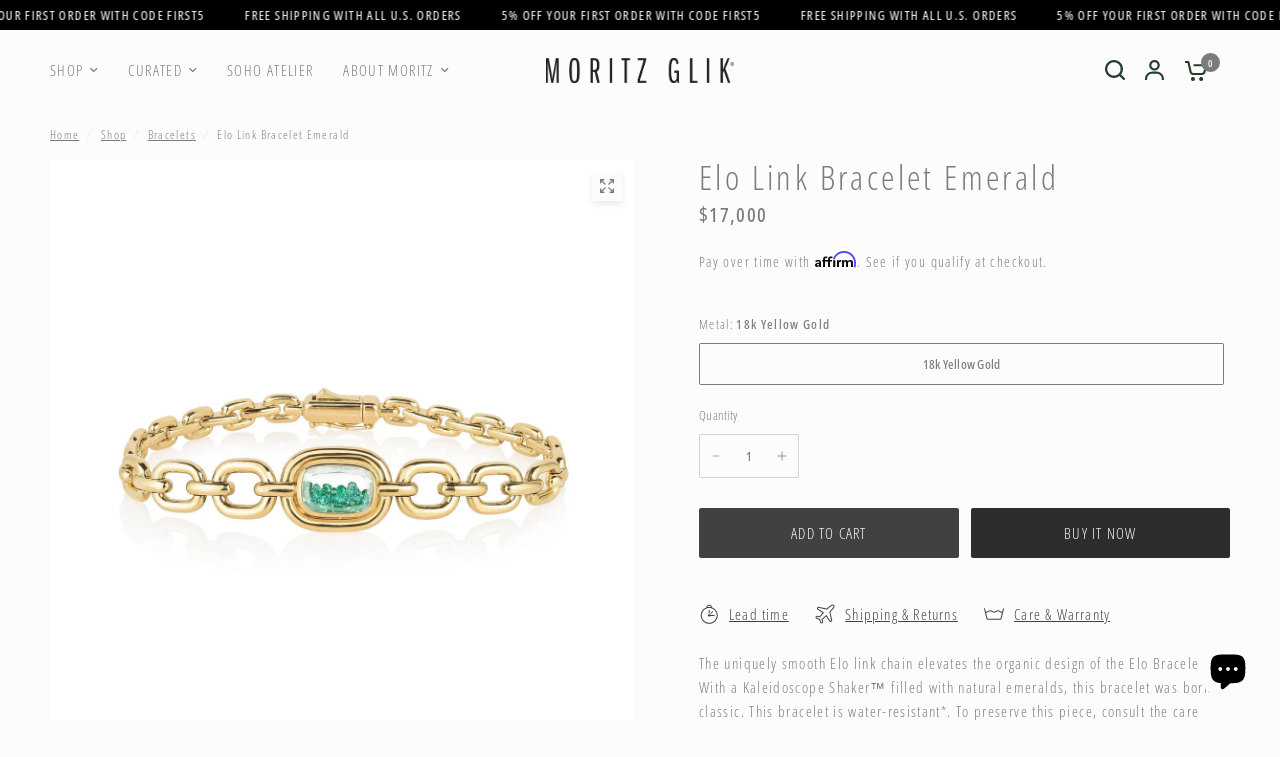

--- FILE ---
content_type: text/html; charset=utf-8
request_url: https://moritzglik.com/collections/bracelets/products/malha-shaker-bracelet
body_size: 34453
content:
<!doctype html><html class="no-js" lang="en" dir="ltr">
<head>
	<meta charset="utf-8">
	<meta http-equiv="X-UA-Compatible" content="IE=edge,chrome=1">
	<meta name="viewport" content="width=device-width, initial-scale=1, maximum-scale=5, viewport-fit=cover">
	<meta name="theme-color" content="#fcfcfc">
	<link rel="canonical" href="https://moritzglik.com/products/malha-shaker-bracelet">
	<link rel="preconnect" href="https://cdn.shopify.com" crossorigin>
	<link rel="preload" as="style" href="//moritzglik.com/cdn/shop/t/46/assets/app.css?v=49289071304743079051763684096">
<link rel="preload" as="style" href="//moritzglik.com/cdn/shop/t/46/assets/product-grid.css?v=182556147575089601361763684097">
<link rel="preload" as="style" href="//moritzglik.com/cdn/shop/t/46/assets/product.css?v=150696307188284975921763684097">
<link rel="preload" as="image" href="//moritzglik.com/cdn/shop/products/elo-bracelet-emerald-606507.jpg?v=1637792220&width=345" imagesrcset="//moritzglik.com/cdn/shop/products/elo-bracelet-emerald-606507.jpg?v=1637792220&width=345 345w,//moritzglik.com/cdn/shop/products/elo-bracelet-emerald-606507.jpg?v=1637792220&width=610 610w,//moritzglik.com/cdn/shop/products/elo-bracelet-emerald-606507.jpg?v=1637792220&width=1220 1220w" imagesizes="auto">




<link rel="preload" as="script" href="//moritzglik.com/cdn/shop/t/46/assets/header.js?v=6094887744313169711763684096">
<link rel="preload" as="script" href="//moritzglik.com/cdn/shop/t/46/assets/vendor.min.js?v=3813312436454354751763684097">
<link rel="preload" as="script" href="//moritzglik.com/cdn/shop/t/46/assets/app.js?v=91368911961534120321763684096">

<script>
window.lazySizesConfig = window.lazySizesConfig || {};
window.lazySizesConfig.expand = 250;
window.lazySizesConfig.loadMode = 1;
window.lazySizesConfig.loadHidden = false;
</script>


	<link rel="icon" type="image/png" href="//moritzglik.com/cdn/shop/files/LOGMOR_icon_black_f9dfb38e-3d5b-4513-babe-26649a8b28d7.png?crop=center&height=32&v=1697823418&width=32">

	<title>
	Elo Shaker Bracelet in emerald in 18k gold - Moritz Glik
	</title>

	
	<meta name="description" content="Elo Shaker Bracelet in 18k gold with a unique link style chain centered by a white sapphire Kaleidoscope Shaker™ filled with emeralds.">
	
<link rel="preconnect" href="https://fonts.shopifycdn.com" crossorigin>

<meta property="og:site_name" content="Moritz Glik">
<meta property="og:url" content="https://moritzglik.com/products/malha-shaker-bracelet">
<meta property="og:title" content="Elo Shaker Bracelet in emerald in 18k gold - Moritz Glik">
<meta property="og:type" content="product">
<meta property="og:description" content="Elo Shaker Bracelet in 18k gold with a unique link style chain centered by a white sapphire Kaleidoscope Shaker™ filled with emeralds."><meta property="og:image" content="http://moritzglik.com/cdn/shop/products/elo-bracelet-emerald-606507.jpg?v=1637792220">
  <meta property="og:image:secure_url" content="https://moritzglik.com/cdn/shop/products/elo-bracelet-emerald-606507.jpg?v=1637792220">
  <meta property="og:image:width" content="2000">
  <meta property="og:image:height" content="2000"><meta property="og:price:amount" content="17,000">
  <meta property="og:price:currency" content="USD"><meta name="twitter:card" content="summary_large_image">
<meta name="twitter:title" content="Elo Shaker Bracelet in emerald in 18k gold - Moritz Glik">
<meta name="twitter:description" content="Elo Shaker Bracelet in 18k gold with a unique link style chain centered by a white sapphire Kaleidoscope Shaker™ filled with emeralds.">


	<link href="//moritzglik.com/cdn/shop/t/46/assets/app.css?v=49289071304743079051763684096" rel="stylesheet" type="text/css" media="all" />
	<link href="//moritzglik.com/cdn/shop/t/46/assets/product-grid.css?v=182556147575089601361763684097" rel="stylesheet" type="text/css" media="all" />

	<style data-shopify>
	@font-face {
  font-family: "Open Sans Condensed";
  font-weight: 300;
  font-style: normal;
  font-display: swap;
  src: url("//moritzglik.com/cdn/fonts/open_sans_condensed/opensanscondensed_n3.f268bf7db5085696a282f0abbabcfc102d638ce3.woff2") format("woff2"),
       url("//moritzglik.com/cdn/fonts/open_sans_condensed/opensanscondensed_n3.a03eb30ee41b9b551e1810d3ce643d7f729ca553.woff") format("woff");
}

@font-face {
  font-family: "Open Sans Condensed";
  font-weight: 500;
  font-style: normal;
  font-display: swap;
  src: url("//moritzglik.com/cdn/fonts/open_sans_condensed/opensanscondensed_n5.e9c5a8f27137292c04f6b260120f982a1226464b.woff2") format("woff2"),
       url("//moritzglik.com/cdn/fonts/open_sans_condensed/opensanscondensed_n5.5affca1fa083ad5d544aa162909214badf239e59.woff") format("woff");
}

@font-face {
  font-family: "Open Sans Condensed";
  font-weight: 600;
  font-style: normal;
  font-display: swap;
  src: url("//moritzglik.com/cdn/fonts/open_sans_condensed/opensanscondensed_n6.e25ccef8c0d23978aca642a1b6db5c9b834ebdf3.woff2") format("woff2"),
       url("//moritzglik.com/cdn/fonts/open_sans_condensed/opensanscondensed_n6.060cbd5d0f1a176ebf9a3cf836d850a5463a2412.woff") format("woff");
}

@font-face {
  font-family: "Open Sans Condensed";
  font-weight: 300;
  font-style: italic;
  font-display: swap;
  src: url("//moritzglik.com/cdn/fonts/open_sans_condensed/opensanscondensed_i3.1b73cf9b8ab2b8f47a695217ca53e3196a0970d7.woff2") format("woff2"),
       url("//moritzglik.com/cdn/fonts/open_sans_condensed/opensanscondensed_i3.0c21f49f4243e6df05e9a3cacf558dbe1a1ed6fd.woff") format("woff");
}

@font-face {
  font-family: "Open Sans Condensed";
  font-weight: 600;
  font-style: italic;
  font-display: swap;
  src: url("//moritzglik.com/cdn/fonts/open_sans_condensed/opensanscondensed_i6.079fc7c09a6dea75d288863e6f3ea8467e01f666.woff2") format("woff2"),
       url("//moritzglik.com/cdn/fonts/open_sans_condensed/opensanscondensed_i6.4729c516616e7e01171ebe927a963d371567cc7c.woff") format("woff");
}

h1,h2,h3,h4,h5,h6,
	.h1,.h2,.h3,.h4,.h5,.h6,
	.logolink.text-logo,
	.heading-font,
	.h1-xlarge,
	.h1-large,
	blockquote p,
	blockquote span,
	.customer-addresses .my-address .address-index {
		font-style: normal;
		font-weight: 300;
		font-family: "Open Sans Condensed", sans-serif;
	}
	body,
	.body-font,
	.thb-product-detail .product-title {
		font-style: normal;
		font-weight: 300;
		font-family: "Open Sans Condensed", sans-serif;
	}
	:root {
		--mobile-swipe-width: calc(90vw - 15px);
		--grid-width: 2840px;
		--grid-width-row: 2940px;
		--font-body-scale: 1.0;
		--font-body-line-height-scale: 1.0;
		--font-body-letter-spacing: 0.08em;
		--font-announcement-scale: 1.0;
		--font-body-medium-weight: 300;
    --font-body-bold-weight: 600;
		--font-heading-scale: 1.0;
		--font-heading-line-height-scale: 0.9;
		--font-heading-letter-spacing: 0.1em;
		--font-navigation-scale: 1.0;
		--font-product-price-scale: 1.0;
		--font-product-title-scale: 1.0;
		--font-product-title-line-height-scale: 0.9;
		--button-letter-spacing: 0.08em;

		--block-border-radius: 2px;
		--button-border-radius: 2px;
		--input-border-radius: 2px;

		--bg-body: #fcfcfc;
		--bg-body-rgb: 252,252,252;
		--bg-body-darken: #f4f4f4;
		--payment-terms-background-color: #fcfcfc;
		
		--color-body: #7b7b7b;
		--color-body-rgb: 123,123,123;
		--color-heading: #414141;
		--color-heading-rgb: 65,65,65;

		--color-accent: #414141;
		--color-accent-hover: #2f2f2f;
		--color-accent-rgb: 65,65,65;
		--color-border: #ffffff;
		--color-form-border: #d3d3d3;
		--color-overlay-rgb: 159,163,167;

		--shopify-accelerated-checkout-button-block-size: 50px;
		--shopify-accelerated-checkout-inline-alignment: center;
		--shopify-accelerated-checkout-skeleton-animation-duration: 0.25s;
		--shopify-accelerated-checkout-button-border-radius: 2px;

		--color-drawer-bg: #fcfcfc;
		--color-drawer-bg-rgb: 252,252,252;

		--color-announcement-bar-text: #e2e2e2;
		--color-announcement-bar-bg: #000000;

		--color-secondary-menu-text: #9fa3a7;
		--color-secondary-menu-bg: #fcfcfc;

		--color-header-bg: #fcfcfc;
		--color-header-bg-rgb: 252,252,252;
		--color-header-text: #7b7b7b;
		--color-header-text-rgb: 123,123,123;
		--color-header-links: #7b7b7b;
		--color-header-links-rgb: 123,123,123;
		--color-header-links-hover: #000000;
		--color-header-links-hover-rgb: 0,0,0;
		--color-header-icons: #263d2d;
		--color-header-border: #e2e2e2;

		--solid-button-background: #2c2d2e;
		--solid-button-background-hover: #1b1b1c;
		--solid-button-label: #ffffff;
		--white-button-label: #ffffff;

		--color-price: #7b7b7b;
		--color-price-rgb: 123,123,123;
		--color-price-discounted: #263d2d;

		--color-star: #8d5d48;

		--color-inventory-instock: #279A4B;
		--color-inventory-lowstock: #692200;--section-spacing-mobile: 10px;
		--section-spacing-desktop: 10px;--color-product-card-bg: #ffffff;--color-article-card-bg: #fcf9f6;--color-badge-text: #ffffff;
		--color-badge-sold-out: #9FA3A7;
		--color-badge-sale: #263d2d;
		--color-badge-preorder: #666666;
		--badge-corner-radius: 0px;


		--color-footer-heading: #ffffff;
		--color-footer-heading-rgb: 255,255,255;
		--color-footer-text: #f1ece9;
		--color-footer-text-rgb: 241,236,233;
		--color-footer-link: #f1ece9;
		--color-footer-link-hover: #ffffff;
		--color-footer-border: #d3d3d3;
		--color-footer-border-rgb: 211,211,211;
		--color-footer-bg: #000000;
	}



</style>


	<script>
		window.theme = window.theme || {};
		theme = {
			settings: {
				money_with_currency_format:"${{amount_no_decimals}}",
				cart_drawer:true},
			routes: {
				root_url: '/',
				cart_url: '/cart',
				cart_add_url: '/cart/add',
				search_url: '/search',
				cart_change_url: '/cart/change',
				cart_update_url: '/cart/update',
				predictive_search_url: '/search/suggest',
			},
			variantStrings: {
        addToCart: `Add to cart`,
        soldOut: `Sold out`,
        unavailable: `Unavailable`,
        preOrder: `Pre-order`,
      },
			strings: {
				requiresTerms: `You must agree with the terms and conditions of sales to check out`,
				shippingEstimatorNoResults: `Sorry, we do not ship to your address.`,
				shippingEstimatorOneResult: `There is one shipping rate for your address:`,
				shippingEstimatorMultipleResults: `There are several shipping rates for your address:`,
				shippingEstimatorError: `One or more error occurred while retrieving shipping rates:`
			}
		};
	</script><script>window.performance && window.performance.mark && window.performance.mark('shopify.content_for_header.start');</script><meta name="google-site-verification" content="tDSZ3o5qIAK6pUOqVl83nLW8edfzaFhsoQ6LxDjIcsA">
<meta name="google-site-verification" content="YpnTlHM7vpYUTwnro9ydL_c64xYv5shLSNaRupis9Rk">
<meta id="shopify-digital-wallet" name="shopify-digital-wallet" content="/10094641218/digital_wallets/dialog">
<meta name="shopify-checkout-api-token" content="59fd8c96fce416ed5142699bf1257ec3">
<meta id="in-context-paypal-metadata" data-shop-id="10094641218" data-venmo-supported="true" data-environment="production" data-locale="en_US" data-paypal-v4="true" data-currency="USD">
<link rel="alternate" type="application/json+oembed" href="https://moritzglik.com/products/malha-shaker-bracelet.oembed">
<script async="async" src="/checkouts/internal/preloads.js?locale=en-US"></script>
<script id="shopify-features" type="application/json">{"accessToken":"59fd8c96fce416ed5142699bf1257ec3","betas":["rich-media-storefront-analytics"],"domain":"moritzglik.com","predictiveSearch":true,"shopId":10094641218,"locale":"en"}</script>
<script>var Shopify = Shopify || {};
Shopify.shop = "daniel-glik.myshopify.com";
Shopify.locale = "en";
Shopify.currency = {"active":"USD","rate":"1.0"};
Shopify.country = "US";
Shopify.theme = {"name":"Vision 11.0.0 DEC 2025","id":156050063618,"schema_name":"Vision","schema_version":"11.0.0","theme_store_id":2053,"role":"main"};
Shopify.theme.handle = "null";
Shopify.theme.style = {"id":null,"handle":null};
Shopify.cdnHost = "moritzglik.com/cdn";
Shopify.routes = Shopify.routes || {};
Shopify.routes.root = "/";</script>
<script type="module">!function(o){(o.Shopify=o.Shopify||{}).modules=!0}(window);</script>
<script>!function(o){function n(){var o=[];function n(){o.push(Array.prototype.slice.apply(arguments))}return n.q=o,n}var t=o.Shopify=o.Shopify||{};t.loadFeatures=n(),t.autoloadFeatures=n()}(window);</script>
<script id="shop-js-analytics" type="application/json">{"pageType":"product"}</script>
<script defer="defer" async type="module" src="//moritzglik.com/cdn/shopifycloud/shop-js/modules/v2/client.init-shop-cart-sync_BT-GjEfc.en.esm.js"></script>
<script defer="defer" async type="module" src="//moritzglik.com/cdn/shopifycloud/shop-js/modules/v2/chunk.common_D58fp_Oc.esm.js"></script>
<script defer="defer" async type="module" src="//moritzglik.com/cdn/shopifycloud/shop-js/modules/v2/chunk.modal_xMitdFEc.esm.js"></script>
<script type="module">
  await import("//moritzglik.com/cdn/shopifycloud/shop-js/modules/v2/client.init-shop-cart-sync_BT-GjEfc.en.esm.js");
await import("//moritzglik.com/cdn/shopifycloud/shop-js/modules/v2/chunk.common_D58fp_Oc.esm.js");
await import("//moritzglik.com/cdn/shopifycloud/shop-js/modules/v2/chunk.modal_xMitdFEc.esm.js");

  window.Shopify.SignInWithShop?.initShopCartSync?.({"fedCMEnabled":true,"windoidEnabled":true});

</script>
<script>(function() {
  var isLoaded = false;
  function asyncLoad() {
    if (isLoaded) return;
    isLoaded = true;
    var urls = ["","","https:\/\/storage.nfcube.com\/instafeed-a9a40d3ce12b5bcf314233b4094fdffe.js?shop=daniel-glik.myshopify.com","https:\/\/cdn.shopify.com\/s\/files\/1\/0100\/9464\/1218\/t\/36\/assets\/affirmShopify.js?v=1734543755\u0026shop=daniel-glik.myshopify.com","https:\/\/cdn.shopify.com\/s\/files\/1\/0100\/9464\/1218\/t\/36\/assets\/affirmShopify.js?v=1734543755\u0026shop=daniel-glik.myshopify.com","https:\/\/cdn.shopify.com\/s\/files\/1\/0100\/9464\/1218\/t\/36\/assets\/affirmShopify.js?v=1734543755\u0026shop=daniel-glik.myshopify.com"];
    for (var i = 0; i < urls.length; i++) {
      var s = document.createElement('script');
      s.type = 'text/javascript';
      s.async = true;
      s.src = urls[i];
      var x = document.getElementsByTagName('script')[0];
      x.parentNode.insertBefore(s, x);
    }
  };
  if(window.attachEvent) {
    window.attachEvent('onload', asyncLoad);
  } else {
    window.addEventListener('load', asyncLoad, false);
  }
})();</script>
<script id="__st">var __st={"a":10094641218,"offset":-18000,"reqid":"0c1065c8-a108-4ba9-97c2-a9543a3cf7c6-1769106648","pageurl":"moritzglik.com\/collections\/bracelets\/products\/malha-shaker-bracelet","u":"ffaba5e6ae0e","p":"product","rtyp":"product","rid":7147538350231};</script>
<script>window.ShopifyPaypalV4VisibilityTracking = true;</script>
<script id="captcha-bootstrap">!function(){'use strict';const t='contact',e='account',n='new_comment',o=[[t,t],['blogs',n],['comments',n],[t,'customer']],c=[[e,'customer_login'],[e,'guest_login'],[e,'recover_customer_password'],[e,'create_customer']],r=t=>t.map((([t,e])=>`form[action*='/${t}']:not([data-nocaptcha='true']) input[name='form_type'][value='${e}']`)).join(','),a=t=>()=>t?[...document.querySelectorAll(t)].map((t=>t.form)):[];function s(){const t=[...o],e=r(t);return a(e)}const i='password',u='form_key',d=['recaptcha-v3-token','g-recaptcha-response','h-captcha-response',i],f=()=>{try{return window.sessionStorage}catch{return}},m='__shopify_v',_=t=>t.elements[u];function p(t,e,n=!1){try{const o=window.sessionStorage,c=JSON.parse(o.getItem(e)),{data:r}=function(t){const{data:e,action:n}=t;return t[m]||n?{data:e,action:n}:{data:t,action:n}}(c);for(const[e,n]of Object.entries(r))t.elements[e]&&(t.elements[e].value=n);n&&o.removeItem(e)}catch(o){console.error('form repopulation failed',{error:o})}}const l='form_type',E='cptcha';function T(t){t.dataset[E]=!0}const w=window,h=w.document,L='Shopify',v='ce_forms',y='captcha';let A=!1;((t,e)=>{const n=(g='f06e6c50-85a8-45c8-87d0-21a2b65856fe',I='https://cdn.shopify.com/shopifycloud/storefront-forms-hcaptcha/ce_storefront_forms_captcha_hcaptcha.v1.5.2.iife.js',D={infoText:'Protected by hCaptcha',privacyText:'Privacy',termsText:'Terms'},(t,e,n)=>{const o=w[L][v],c=o.bindForm;if(c)return c(t,g,e,D).then(n);var r;o.q.push([[t,g,e,D],n]),r=I,A||(h.body.append(Object.assign(h.createElement('script'),{id:'captcha-provider',async:!0,src:r})),A=!0)});var g,I,D;w[L]=w[L]||{},w[L][v]=w[L][v]||{},w[L][v].q=[],w[L][y]=w[L][y]||{},w[L][y].protect=function(t,e){n(t,void 0,e),T(t)},Object.freeze(w[L][y]),function(t,e,n,w,h,L){const[v,y,A,g]=function(t,e,n){const i=e?o:[],u=t?c:[],d=[...i,...u],f=r(d),m=r(i),_=r(d.filter((([t,e])=>n.includes(e))));return[a(f),a(m),a(_),s()]}(w,h,L),I=t=>{const e=t.target;return e instanceof HTMLFormElement?e:e&&e.form},D=t=>v().includes(t);t.addEventListener('submit',(t=>{const e=I(t);if(!e)return;const n=D(e)&&!e.dataset.hcaptchaBound&&!e.dataset.recaptchaBound,o=_(e),c=g().includes(e)&&(!o||!o.value);(n||c)&&t.preventDefault(),c&&!n&&(function(t){try{if(!f())return;!function(t){const e=f();if(!e)return;const n=_(t);if(!n)return;const o=n.value;o&&e.removeItem(o)}(t);const e=Array.from(Array(32),(()=>Math.random().toString(36)[2])).join('');!function(t,e){_(t)||t.append(Object.assign(document.createElement('input'),{type:'hidden',name:u})),t.elements[u].value=e}(t,e),function(t,e){const n=f();if(!n)return;const o=[...t.querySelectorAll(`input[type='${i}']`)].map((({name:t})=>t)),c=[...d,...o],r={};for(const[a,s]of new FormData(t).entries())c.includes(a)||(r[a]=s);n.setItem(e,JSON.stringify({[m]:1,action:t.action,data:r}))}(t,e)}catch(e){console.error('failed to persist form',e)}}(e),e.submit())}));const S=(t,e)=>{t&&!t.dataset[E]&&(n(t,e.some((e=>e===t))),T(t))};for(const o of['focusin','change'])t.addEventListener(o,(t=>{const e=I(t);D(e)&&S(e,y())}));const B=e.get('form_key'),M=e.get(l),P=B&&M;t.addEventListener('DOMContentLoaded',(()=>{const t=y();if(P)for(const e of t)e.elements[l].value===M&&p(e,B);[...new Set([...A(),...v().filter((t=>'true'===t.dataset.shopifyCaptcha))])].forEach((e=>S(e,t)))}))}(h,new URLSearchParams(w.location.search),n,t,e,['guest_login'])})(!0,!0)}();</script>
<script integrity="sha256-4kQ18oKyAcykRKYeNunJcIwy7WH5gtpwJnB7kiuLZ1E=" data-source-attribution="shopify.loadfeatures" defer="defer" src="//moritzglik.com/cdn/shopifycloud/storefront/assets/storefront/load_feature-a0a9edcb.js" crossorigin="anonymous"></script>
<script data-source-attribution="shopify.dynamic_checkout.dynamic.init">var Shopify=Shopify||{};Shopify.PaymentButton=Shopify.PaymentButton||{isStorefrontPortableWallets:!0,init:function(){window.Shopify.PaymentButton.init=function(){};var t=document.createElement("script");t.src="https://moritzglik.com/cdn/shopifycloud/portable-wallets/latest/portable-wallets.en.js",t.type="module",document.head.appendChild(t)}};
</script>
<script data-source-attribution="shopify.dynamic_checkout.buyer_consent">
  function portableWalletsHideBuyerConsent(e){var t=document.getElementById("shopify-buyer-consent"),n=document.getElementById("shopify-subscription-policy-button");t&&n&&(t.classList.add("hidden"),t.setAttribute("aria-hidden","true"),n.removeEventListener("click",e))}function portableWalletsShowBuyerConsent(e){var t=document.getElementById("shopify-buyer-consent"),n=document.getElementById("shopify-subscription-policy-button");t&&n&&(t.classList.remove("hidden"),t.removeAttribute("aria-hidden"),n.addEventListener("click",e))}window.Shopify?.PaymentButton&&(window.Shopify.PaymentButton.hideBuyerConsent=portableWalletsHideBuyerConsent,window.Shopify.PaymentButton.showBuyerConsent=portableWalletsShowBuyerConsent);
</script>
<script>
  function portableWalletsCleanup(e){e&&e.src&&console.error("Failed to load portable wallets script "+e.src);var t=document.querySelectorAll("shopify-accelerated-checkout .shopify-payment-button__skeleton, shopify-accelerated-checkout-cart .wallet-cart-button__skeleton"),e=document.getElementById("shopify-buyer-consent");for(let e=0;e<t.length;e++)t[e].remove();e&&e.remove()}function portableWalletsNotLoadedAsModule(e){e instanceof ErrorEvent&&"string"==typeof e.message&&e.message.includes("import.meta")&&"string"==typeof e.filename&&e.filename.includes("portable-wallets")&&(window.removeEventListener("error",portableWalletsNotLoadedAsModule),window.Shopify.PaymentButton.failedToLoad=e,"loading"===document.readyState?document.addEventListener("DOMContentLoaded",window.Shopify.PaymentButton.init):window.Shopify.PaymentButton.init())}window.addEventListener("error",portableWalletsNotLoadedAsModule);
</script>

<script type="module" src="https://moritzglik.com/cdn/shopifycloud/portable-wallets/latest/portable-wallets.en.js" onError="portableWalletsCleanup(this)" crossorigin="anonymous"></script>
<script nomodule>
  document.addEventListener("DOMContentLoaded", portableWalletsCleanup);
</script>

<script id='scb4127' type='text/javascript' async='' src='https://moritzglik.com/cdn/shopifycloud/privacy-banner/storefront-banner.js'></script><link id="shopify-accelerated-checkout-styles" rel="stylesheet" media="screen" href="https://moritzglik.com/cdn/shopifycloud/portable-wallets/latest/accelerated-checkout-backwards-compat.css" crossorigin="anonymous">
<style id="shopify-accelerated-checkout-cart">
        #shopify-buyer-consent {
  margin-top: 1em;
  display: inline-block;
  width: 100%;
}

#shopify-buyer-consent.hidden {
  display: none;
}

#shopify-subscription-policy-button {
  background: none;
  border: none;
  padding: 0;
  text-decoration: underline;
  font-size: inherit;
  cursor: pointer;
}

#shopify-subscription-policy-button::before {
  box-shadow: none;
}

      </style>

<script>window.performance && window.performance.mark && window.performance.mark('shopify.content_for_header.end');</script><!-- Header hook for plugins -->

	<script>document.documentElement.className = document.documentElement.className.replace('no-js', 'js');</script>
	
<!-- BEGIN app block: shopify://apps/optimonk-popup-cro-a-b-test/blocks/app-embed/0b488be1-fc0a-4fe6-8793-f2bef383dba8 -->
<script async src="https://onsite.optimonk.com/script.js?account=111565&origin=shopify-app-embed-block"></script>




<!-- END app block --><script src="https://cdn.shopify.com/extensions/c1eb4680-ad4e-49c3-898d-493ebb06e626/affirm-pay-over-time-messaging-9/assets/affirm-product-handler.js" type="text/javascript" defer="defer"></script>
<script src="https://cdn.shopify.com/extensions/c1eb4680-ad4e-49c3-898d-493ebb06e626/affirm-pay-over-time-messaging-9/assets/affirm-cart-drawer-embed-handler.js" type="text/javascript" defer="defer"></script>
<script src="https://cdn.shopify.com/extensions/e8878072-2f6b-4e89-8082-94b04320908d/inbox-1254/assets/inbox-chat-loader.js" type="text/javascript" defer="defer"></script>
<link href="https://monorail-edge.shopifysvc.com" rel="dns-prefetch">
<script>(function(){if ("sendBeacon" in navigator && "performance" in window) {try {var session_token_from_headers = performance.getEntriesByType('navigation')[0].serverTiming.find(x => x.name == '_s').description;} catch {var session_token_from_headers = undefined;}var session_cookie_matches = document.cookie.match(/_shopify_s=([^;]*)/);var session_token_from_cookie = session_cookie_matches && session_cookie_matches.length === 2 ? session_cookie_matches[1] : "";var session_token = session_token_from_headers || session_token_from_cookie || "";function handle_abandonment_event(e) {var entries = performance.getEntries().filter(function(entry) {return /monorail-edge.shopifysvc.com/.test(entry.name);});if (!window.abandonment_tracked && entries.length === 0) {window.abandonment_tracked = true;var currentMs = Date.now();var navigation_start = performance.timing.navigationStart;var payload = {shop_id: 10094641218,url: window.location.href,navigation_start,duration: currentMs - navigation_start,session_token,page_type: "product"};window.navigator.sendBeacon("https://monorail-edge.shopifysvc.com/v1/produce", JSON.stringify({schema_id: "online_store_buyer_site_abandonment/1.1",payload: payload,metadata: {event_created_at_ms: currentMs,event_sent_at_ms: currentMs}}));}}window.addEventListener('pagehide', handle_abandonment_event);}}());</script>
<script id="web-pixels-manager-setup">(function e(e,d,r,n,o){if(void 0===o&&(o={}),!Boolean(null===(a=null===(i=window.Shopify)||void 0===i?void 0:i.analytics)||void 0===a?void 0:a.replayQueue)){var i,a;window.Shopify=window.Shopify||{};var t=window.Shopify;t.analytics=t.analytics||{};var s=t.analytics;s.replayQueue=[],s.publish=function(e,d,r){return s.replayQueue.push([e,d,r]),!0};try{self.performance.mark("wpm:start")}catch(e){}var l=function(){var e={modern:/Edge?\/(1{2}[4-9]|1[2-9]\d|[2-9]\d{2}|\d{4,})\.\d+(\.\d+|)|Firefox\/(1{2}[4-9]|1[2-9]\d|[2-9]\d{2}|\d{4,})\.\d+(\.\d+|)|Chrom(ium|e)\/(9{2}|\d{3,})\.\d+(\.\d+|)|(Maci|X1{2}).+ Version\/(15\.\d+|(1[6-9]|[2-9]\d|\d{3,})\.\d+)([,.]\d+|)( \(\w+\)|)( Mobile\/\w+|) Safari\/|Chrome.+OPR\/(9{2}|\d{3,})\.\d+\.\d+|(CPU[ +]OS|iPhone[ +]OS|CPU[ +]iPhone|CPU IPhone OS|CPU iPad OS)[ +]+(15[._]\d+|(1[6-9]|[2-9]\d|\d{3,})[._]\d+)([._]\d+|)|Android:?[ /-](13[3-9]|1[4-9]\d|[2-9]\d{2}|\d{4,})(\.\d+|)(\.\d+|)|Android.+Firefox\/(13[5-9]|1[4-9]\d|[2-9]\d{2}|\d{4,})\.\d+(\.\d+|)|Android.+Chrom(ium|e)\/(13[3-9]|1[4-9]\d|[2-9]\d{2}|\d{4,})\.\d+(\.\d+|)|SamsungBrowser\/([2-9]\d|\d{3,})\.\d+/,legacy:/Edge?\/(1[6-9]|[2-9]\d|\d{3,})\.\d+(\.\d+|)|Firefox\/(5[4-9]|[6-9]\d|\d{3,})\.\d+(\.\d+|)|Chrom(ium|e)\/(5[1-9]|[6-9]\d|\d{3,})\.\d+(\.\d+|)([\d.]+$|.*Safari\/(?![\d.]+ Edge\/[\d.]+$))|(Maci|X1{2}).+ Version\/(10\.\d+|(1[1-9]|[2-9]\d|\d{3,})\.\d+)([,.]\d+|)( \(\w+\)|)( Mobile\/\w+|) Safari\/|Chrome.+OPR\/(3[89]|[4-9]\d|\d{3,})\.\d+\.\d+|(CPU[ +]OS|iPhone[ +]OS|CPU[ +]iPhone|CPU IPhone OS|CPU iPad OS)[ +]+(10[._]\d+|(1[1-9]|[2-9]\d|\d{3,})[._]\d+)([._]\d+|)|Android:?[ /-](13[3-9]|1[4-9]\d|[2-9]\d{2}|\d{4,})(\.\d+|)(\.\d+|)|Mobile Safari.+OPR\/([89]\d|\d{3,})\.\d+\.\d+|Android.+Firefox\/(13[5-9]|1[4-9]\d|[2-9]\d{2}|\d{4,})\.\d+(\.\d+|)|Android.+Chrom(ium|e)\/(13[3-9]|1[4-9]\d|[2-9]\d{2}|\d{4,})\.\d+(\.\d+|)|Android.+(UC? ?Browser|UCWEB|U3)[ /]?(15\.([5-9]|\d{2,})|(1[6-9]|[2-9]\d|\d{3,})\.\d+)\.\d+|SamsungBrowser\/(5\.\d+|([6-9]|\d{2,})\.\d+)|Android.+MQ{2}Browser\/(14(\.(9|\d{2,})|)|(1[5-9]|[2-9]\d|\d{3,})(\.\d+|))(\.\d+|)|K[Aa][Ii]OS\/(3\.\d+|([4-9]|\d{2,})\.\d+)(\.\d+|)/},d=e.modern,r=e.legacy,n=navigator.userAgent;return n.match(d)?"modern":n.match(r)?"legacy":"unknown"}(),u="modern"===l?"modern":"legacy",c=(null!=n?n:{modern:"",legacy:""})[u],f=function(e){return[e.baseUrl,"/wpm","/b",e.hashVersion,"modern"===e.buildTarget?"m":"l",".js"].join("")}({baseUrl:d,hashVersion:r,buildTarget:u}),m=function(e){var d=e.version,r=e.bundleTarget,n=e.surface,o=e.pageUrl,i=e.monorailEndpoint;return{emit:function(e){var a=e.status,t=e.errorMsg,s=(new Date).getTime(),l=JSON.stringify({metadata:{event_sent_at_ms:s},events:[{schema_id:"web_pixels_manager_load/3.1",payload:{version:d,bundle_target:r,page_url:o,status:a,surface:n,error_msg:t},metadata:{event_created_at_ms:s}}]});if(!i)return console&&console.warn&&console.warn("[Web Pixels Manager] No Monorail endpoint provided, skipping logging."),!1;try{return self.navigator.sendBeacon.bind(self.navigator)(i,l)}catch(e){}var u=new XMLHttpRequest;try{return u.open("POST",i,!0),u.setRequestHeader("Content-Type","text/plain"),u.send(l),!0}catch(e){return console&&console.warn&&console.warn("[Web Pixels Manager] Got an unhandled error while logging to Monorail."),!1}}}}({version:r,bundleTarget:l,surface:e.surface,pageUrl:self.location.href,monorailEndpoint:e.monorailEndpoint});try{o.browserTarget=l,function(e){var d=e.src,r=e.async,n=void 0===r||r,o=e.onload,i=e.onerror,a=e.sri,t=e.scriptDataAttributes,s=void 0===t?{}:t,l=document.createElement("script"),u=document.querySelector("head"),c=document.querySelector("body");if(l.async=n,l.src=d,a&&(l.integrity=a,l.crossOrigin="anonymous"),s)for(var f in s)if(Object.prototype.hasOwnProperty.call(s,f))try{l.dataset[f]=s[f]}catch(e){}if(o&&l.addEventListener("load",o),i&&l.addEventListener("error",i),u)u.appendChild(l);else{if(!c)throw new Error("Did not find a head or body element to append the script");c.appendChild(l)}}({src:f,async:!0,onload:function(){if(!function(){var e,d;return Boolean(null===(d=null===(e=window.Shopify)||void 0===e?void 0:e.analytics)||void 0===d?void 0:d.initialized)}()){var d=window.webPixelsManager.init(e)||void 0;if(d){var r=window.Shopify.analytics;r.replayQueue.forEach((function(e){var r=e[0],n=e[1],o=e[2];d.publishCustomEvent(r,n,o)})),r.replayQueue=[],r.publish=d.publishCustomEvent,r.visitor=d.visitor,r.initialized=!0}}},onerror:function(){return m.emit({status:"failed",errorMsg:"".concat(f," has failed to load")})},sri:function(e){var d=/^sha384-[A-Za-z0-9+/=]+$/;return"string"==typeof e&&d.test(e)}(c)?c:"",scriptDataAttributes:o}),m.emit({status:"loading"})}catch(e){m.emit({status:"failed",errorMsg:(null==e?void 0:e.message)||"Unknown error"})}}})({shopId: 10094641218,storefrontBaseUrl: "https://moritzglik.com",extensionsBaseUrl: "https://extensions.shopifycdn.com/cdn/shopifycloud/web-pixels-manager",monorailEndpoint: "https://monorail-edge.shopifysvc.com/unstable/produce_batch",surface: "storefront-renderer",enabledBetaFlags: ["2dca8a86"],webPixelsConfigList: [{"id":"1659076866","configuration":"{\"accountID\":\"111565\"}","eventPayloadVersion":"v1","runtimeContext":"STRICT","scriptVersion":"e9702cc0fbdd9453d46c7ca8e2f5a5f4","type":"APP","apiClientId":956606,"privacyPurposes":[],"dataSharingAdjustments":{"protectedCustomerApprovalScopes":["read_customer_personal_data"]}},{"id":"427393282","configuration":"{\"config\":\"{\\\"google_tag_ids\\\":[\\\"AW-410840997\\\",\\\"GT-PLFMFGL\\\",\\\"GT-MBH33HX\\\"],\\\"target_country\\\":\\\"US\\\",\\\"gtag_events\\\":[{\\\"type\\\":\\\"search\\\",\\\"action_label\\\":[\\\"G-XKSMW37TL8\\\",\\\"AW-410840997\\\/nL5PCOi94eUZEKXf88MB\\\",\\\"AW-410840997\\\"]},{\\\"type\\\":\\\"begin_checkout\\\",\\\"action_label\\\":[\\\"G-XKSMW37TL8\\\",\\\"AW-410840997\\\/JFb7CO694eUZEKXf88MB\\\",\\\"AW-410840997\\\"]},{\\\"type\\\":\\\"view_item\\\",\\\"action_label\\\":[\\\"G-XKSMW37TL8\\\",\\\"AW-410840997\\\/Y6h5COW94eUZEKXf88MB\\\",\\\"MC-L92JP88KBG\\\",\\\"AW-410840997\\\"]},{\\\"type\\\":\\\"purchase\\\",\\\"action_label\\\":[\\\"G-XKSMW37TL8\\\",\\\"AW-410840997\\\/9OEhCN-94eUZEKXf88MB\\\",\\\"MC-L92JP88KBG\\\",\\\"AW-410840997\\\"]},{\\\"type\\\":\\\"page_view\\\",\\\"action_label\\\":[\\\"G-XKSMW37TL8\\\",\\\"AW-410840997\\\/WXwgCOK94eUZEKXf88MB\\\",\\\"MC-L92JP88KBG\\\",\\\"AW-410840997\\\"]},{\\\"type\\\":\\\"add_payment_info\\\",\\\"action_label\\\":[\\\"G-XKSMW37TL8\\\",\\\"AW-410840997\\\/Xqn7COm-4eUZEKXf88MB\\\",\\\"AW-410840997\\\"]},{\\\"type\\\":\\\"add_to_cart\\\",\\\"action_label\\\":[\\\"G-XKSMW37TL8\\\",\\\"AW-410840997\\\/lOYxCOu94eUZEKXf88MB\\\",\\\"AW-410840997\\\"]}],\\\"enable_monitoring_mode\\\":false}\"}","eventPayloadVersion":"v1","runtimeContext":"OPEN","scriptVersion":"b2a88bafab3e21179ed38636efcd8a93","type":"APP","apiClientId":1780363,"privacyPurposes":[],"dataSharingAdjustments":{"protectedCustomerApprovalScopes":["read_customer_address","read_customer_email","read_customer_name","read_customer_personal_data","read_customer_phone"]}},{"id":"79364354","configuration":"{\"tagID\":\"2612637502422\"}","eventPayloadVersion":"v1","runtimeContext":"STRICT","scriptVersion":"18031546ee651571ed29edbe71a3550b","type":"APP","apiClientId":3009811,"privacyPurposes":["ANALYTICS","MARKETING","SALE_OF_DATA"],"dataSharingAdjustments":{"protectedCustomerApprovalScopes":["read_customer_address","read_customer_email","read_customer_name","read_customer_personal_data","read_customer_phone"]}},{"id":"shopify-app-pixel","configuration":"{}","eventPayloadVersion":"v1","runtimeContext":"STRICT","scriptVersion":"0450","apiClientId":"shopify-pixel","type":"APP","privacyPurposes":["ANALYTICS","MARKETING"]},{"id":"shopify-custom-pixel","eventPayloadVersion":"v1","runtimeContext":"LAX","scriptVersion":"0450","apiClientId":"shopify-pixel","type":"CUSTOM","privacyPurposes":["ANALYTICS","MARKETING"]}],isMerchantRequest: false,initData: {"shop":{"name":"Moritz Glik","paymentSettings":{"currencyCode":"USD"},"myshopifyDomain":"daniel-glik.myshopify.com","countryCode":"US","storefrontUrl":"https:\/\/moritzglik.com"},"customer":null,"cart":null,"checkout":null,"productVariants":[{"price":{"amount":17000.0,"currencyCode":"USD"},"product":{"title":"Elo Link Bracelet Emerald","vendor":"MORITZ GLIK","id":"7147538350231","untranslatedTitle":"Elo Link Bracelet Emerald","url":"\/products\/malha-shaker-bracelet","type":"Bracelets"},"id":"43971780641026","image":{"src":"\/\/moritzglik.com\/cdn\/shop\/products\/elo-bracelet-emerald-606507.jpg?v=1637792220"},"sku":"B1199e-18kY","title":"18k Yellow Gold","untranslatedTitle":"18k Yellow Gold"}],"purchasingCompany":null},},"https://moritzglik.com/cdn","fcfee988w5aeb613cpc8e4bc33m6693e112",{"modern":"","legacy":""},{"shopId":"10094641218","storefrontBaseUrl":"https:\/\/moritzglik.com","extensionBaseUrl":"https:\/\/extensions.shopifycdn.com\/cdn\/shopifycloud\/web-pixels-manager","surface":"storefront-renderer","enabledBetaFlags":"[\"2dca8a86\"]","isMerchantRequest":"false","hashVersion":"fcfee988w5aeb613cpc8e4bc33m6693e112","publish":"custom","events":"[[\"page_viewed\",{}],[\"product_viewed\",{\"productVariant\":{\"price\":{\"amount\":17000.0,\"currencyCode\":\"USD\"},\"product\":{\"title\":\"Elo Link Bracelet Emerald\",\"vendor\":\"MORITZ GLIK\",\"id\":\"7147538350231\",\"untranslatedTitle\":\"Elo Link Bracelet Emerald\",\"url\":\"\/products\/malha-shaker-bracelet\",\"type\":\"Bracelets\"},\"id\":\"43971780641026\",\"image\":{\"src\":\"\/\/moritzglik.com\/cdn\/shop\/products\/elo-bracelet-emerald-606507.jpg?v=1637792220\"},\"sku\":\"B1199e-18kY\",\"title\":\"18k Yellow Gold\",\"untranslatedTitle\":\"18k Yellow Gold\"}}]]"});</script><script>
  window.ShopifyAnalytics = window.ShopifyAnalytics || {};
  window.ShopifyAnalytics.meta = window.ShopifyAnalytics.meta || {};
  window.ShopifyAnalytics.meta.currency = 'USD';
  var meta = {"product":{"id":7147538350231,"gid":"gid:\/\/shopify\/Product\/7147538350231","vendor":"MORITZ GLIK","type":"Bracelets","handle":"malha-shaker-bracelet","variants":[{"id":43971780641026,"price":1700000,"name":"Elo Link Bracelet Emerald - 18k Yellow Gold","public_title":"18k Yellow Gold","sku":"B1199e-18kY"}],"remote":false},"page":{"pageType":"product","resourceType":"product","resourceId":7147538350231,"requestId":"0c1065c8-a108-4ba9-97c2-a9543a3cf7c6-1769106648"}};
  for (var attr in meta) {
    window.ShopifyAnalytics.meta[attr] = meta[attr];
  }
</script>
<script class="analytics">
  (function () {
    var customDocumentWrite = function(content) {
      var jquery = null;

      if (window.jQuery) {
        jquery = window.jQuery;
      } else if (window.Checkout && window.Checkout.$) {
        jquery = window.Checkout.$;
      }

      if (jquery) {
        jquery('body').append(content);
      }
    };

    var hasLoggedConversion = function(token) {
      if (token) {
        return document.cookie.indexOf('loggedConversion=' + token) !== -1;
      }
      return false;
    }

    var setCookieIfConversion = function(token) {
      if (token) {
        var twoMonthsFromNow = new Date(Date.now());
        twoMonthsFromNow.setMonth(twoMonthsFromNow.getMonth() + 2);

        document.cookie = 'loggedConversion=' + token + '; expires=' + twoMonthsFromNow;
      }
    }

    var trekkie = window.ShopifyAnalytics.lib = window.trekkie = window.trekkie || [];
    if (trekkie.integrations) {
      return;
    }
    trekkie.methods = [
      'identify',
      'page',
      'ready',
      'track',
      'trackForm',
      'trackLink'
    ];
    trekkie.factory = function(method) {
      return function() {
        var args = Array.prototype.slice.call(arguments);
        args.unshift(method);
        trekkie.push(args);
        return trekkie;
      };
    };
    for (var i = 0; i < trekkie.methods.length; i++) {
      var key = trekkie.methods[i];
      trekkie[key] = trekkie.factory(key);
    }
    trekkie.load = function(config) {
      trekkie.config = config || {};
      trekkie.config.initialDocumentCookie = document.cookie;
      var first = document.getElementsByTagName('script')[0];
      var script = document.createElement('script');
      script.type = 'text/javascript';
      script.onerror = function(e) {
        var scriptFallback = document.createElement('script');
        scriptFallback.type = 'text/javascript';
        scriptFallback.onerror = function(error) {
                var Monorail = {
      produce: function produce(monorailDomain, schemaId, payload) {
        var currentMs = new Date().getTime();
        var event = {
          schema_id: schemaId,
          payload: payload,
          metadata: {
            event_created_at_ms: currentMs,
            event_sent_at_ms: currentMs
          }
        };
        return Monorail.sendRequest("https://" + monorailDomain + "/v1/produce", JSON.stringify(event));
      },
      sendRequest: function sendRequest(endpointUrl, payload) {
        // Try the sendBeacon API
        if (window && window.navigator && typeof window.navigator.sendBeacon === 'function' && typeof window.Blob === 'function' && !Monorail.isIos12()) {
          var blobData = new window.Blob([payload], {
            type: 'text/plain'
          });

          if (window.navigator.sendBeacon(endpointUrl, blobData)) {
            return true;
          } // sendBeacon was not successful

        } // XHR beacon

        var xhr = new XMLHttpRequest();

        try {
          xhr.open('POST', endpointUrl);
          xhr.setRequestHeader('Content-Type', 'text/plain');
          xhr.send(payload);
        } catch (e) {
          console.log(e);
        }

        return false;
      },
      isIos12: function isIos12() {
        return window.navigator.userAgent.lastIndexOf('iPhone; CPU iPhone OS 12_') !== -1 || window.navigator.userAgent.lastIndexOf('iPad; CPU OS 12_') !== -1;
      }
    };
    Monorail.produce('monorail-edge.shopifysvc.com',
      'trekkie_storefront_load_errors/1.1',
      {shop_id: 10094641218,
      theme_id: 156050063618,
      app_name: "storefront",
      context_url: window.location.href,
      source_url: "//moritzglik.com/cdn/s/trekkie.storefront.46a754ac07d08c656eb845cfbf513dd9a18d4ced.min.js"});

        };
        scriptFallback.async = true;
        scriptFallback.src = '//moritzglik.com/cdn/s/trekkie.storefront.46a754ac07d08c656eb845cfbf513dd9a18d4ced.min.js';
        first.parentNode.insertBefore(scriptFallback, first);
      };
      script.async = true;
      script.src = '//moritzglik.com/cdn/s/trekkie.storefront.46a754ac07d08c656eb845cfbf513dd9a18d4ced.min.js';
      first.parentNode.insertBefore(script, first);
    };
    trekkie.load(
      {"Trekkie":{"appName":"storefront","development":false,"defaultAttributes":{"shopId":10094641218,"isMerchantRequest":null,"themeId":156050063618,"themeCityHash":"2901476570558578260","contentLanguage":"en","currency":"USD","eventMetadataId":"b79c2ef5-d089-4730-ada2-827856060054"},"isServerSideCookieWritingEnabled":true,"monorailRegion":"shop_domain","enabledBetaFlags":["65f19447"]},"Session Attribution":{},"S2S":{"facebookCapiEnabled":false,"source":"trekkie-storefront-renderer","apiClientId":580111}}
    );

    var loaded = false;
    trekkie.ready(function() {
      if (loaded) return;
      loaded = true;

      window.ShopifyAnalytics.lib = window.trekkie;

      var originalDocumentWrite = document.write;
      document.write = customDocumentWrite;
      try { window.ShopifyAnalytics.merchantGoogleAnalytics.call(this); } catch(error) {};
      document.write = originalDocumentWrite;

      window.ShopifyAnalytics.lib.page(null,{"pageType":"product","resourceType":"product","resourceId":7147538350231,"requestId":"0c1065c8-a108-4ba9-97c2-a9543a3cf7c6-1769106648","shopifyEmitted":true});

      var match = window.location.pathname.match(/checkouts\/(.+)\/(thank_you|post_purchase)/)
      var token = match? match[1]: undefined;
      if (!hasLoggedConversion(token)) {
        setCookieIfConversion(token);
        window.ShopifyAnalytics.lib.track("Viewed Product",{"currency":"USD","variantId":43971780641026,"productId":7147538350231,"productGid":"gid:\/\/shopify\/Product\/7147538350231","name":"Elo Link Bracelet Emerald - 18k Yellow Gold","price":"17000.00","sku":"B1199e-18kY","brand":"MORITZ GLIK","variant":"18k Yellow Gold","category":"Bracelets","nonInteraction":true,"remote":false},undefined,undefined,{"shopifyEmitted":true});
      window.ShopifyAnalytics.lib.track("monorail:\/\/trekkie_storefront_viewed_product\/1.1",{"currency":"USD","variantId":43971780641026,"productId":7147538350231,"productGid":"gid:\/\/shopify\/Product\/7147538350231","name":"Elo Link Bracelet Emerald - 18k Yellow Gold","price":"17000.00","sku":"B1199e-18kY","brand":"MORITZ GLIK","variant":"18k Yellow Gold","category":"Bracelets","nonInteraction":true,"remote":false,"referer":"https:\/\/moritzglik.com\/collections\/bracelets\/products\/malha-shaker-bracelet"});
      }
    });


        var eventsListenerScript = document.createElement('script');
        eventsListenerScript.async = true;
        eventsListenerScript.src = "//moritzglik.com/cdn/shopifycloud/storefront/assets/shop_events_listener-3da45d37.js";
        document.getElementsByTagName('head')[0].appendChild(eventsListenerScript);

})();</script>
  <script>
  if (!window.ga || (window.ga && typeof window.ga !== 'function')) {
    window.ga = function ga() {
      (window.ga.q = window.ga.q || []).push(arguments);
      if (window.Shopify && window.Shopify.analytics && typeof window.Shopify.analytics.publish === 'function') {
        window.Shopify.analytics.publish("ga_stub_called", {}, {sendTo: "google_osp_migration"});
      }
      console.error("Shopify's Google Analytics stub called with:", Array.from(arguments), "\nSee https://help.shopify.com/manual/promoting-marketing/pixels/pixel-migration#google for more information.");
    };
    if (window.Shopify && window.Shopify.analytics && typeof window.Shopify.analytics.publish === 'function') {
      window.Shopify.analytics.publish("ga_stub_initialized", {}, {sendTo: "google_osp_migration"});
    }
  }
</script>
<script
  defer
  src="https://moritzglik.com/cdn/shopifycloud/perf-kit/shopify-perf-kit-3.0.4.min.js"
  data-application="storefront-renderer"
  data-shop-id="10094641218"
  data-render-region="gcp-us-central1"
  data-page-type="product"
  data-theme-instance-id="156050063618"
  data-theme-name="Vision"
  data-theme-version="11.0.0"
  data-monorail-region="shop_domain"
  data-resource-timing-sampling-rate="10"
  data-shs="true"
  data-shs-beacon="true"
  data-shs-export-with-fetch="true"
  data-shs-logs-sample-rate="1"
  data-shs-beacon-endpoint="https://moritzglik.com/api/collect"
></script>
</head>
<body class="animations-false button-uppercase-true navigation-uppercase-false product-card-spacing-small article-card-spacing-small compare-false template-product template-product">
	<a class="screen-reader-shortcut" href="#main-content">Skip to content</a>
	<div id="wrapper"><!-- BEGIN sections: header-group -->
<div id="shopify-section-sections--20756574929154__announcement-bar" class="shopify-section shopify-section-group-header-group announcement-bar-section"><link href="//moritzglik.com/cdn/shop/t/46/assets/announcement-bar.css?v=102745717212446753261763684096" rel="stylesheet" type="text/css" media="all" /><div class="announcement-bar" style="--color-announcement-bar-text: #e2e2e2; --color-announcement-bar-bg: #000000;">
			<div class="announcement-bar--inner direction-left announcement-bar--marquee" style="--marquee-speed: 30s"><div><div class="announcement-bar--item" ><a href="/collections/ready-to-ship" target="_blank">5% OFF YOUR FIRST ORDER WITH CODE FIRST5</a></div><div class="announcement-bar--item" >FREE SHIPPING WITH ALL U.S. ORDERS</div></div><div><div class="announcement-bar--item" ><a href="/collections/ready-to-ship" target="_blank">5% OFF YOUR FIRST ORDER WITH CODE FIRST5</a></div><div class="announcement-bar--item" >FREE SHIPPING WITH ALL U.S. ORDERS</div></div><div><div class="announcement-bar--item" ><a href="/collections/ready-to-ship" target="_blank">5% OFF YOUR FIRST ORDER WITH CODE FIRST5</a></div><div class="announcement-bar--item" >FREE SHIPPING WITH ALL U.S. ORDERS</div></div>
</div>
		</div>
<style> #shopify-section-sections--20756574929154__announcement-bar .announcement_bar {font-weight: 100;} </style></div><div id="shopify-section-sections--20756574929154__header" class="shopify-section shopify-section-group-header-group header-section"><theme-header
  id="header"
  class="header style3 header--shadow-none header--full-width transparent--false header-sticky--active"
>
  <div class="header--inner"><div class="thb-header-mobile-left">
	<details class="mobile-toggle-wrapper">
	<summary class="mobile-toggle">
		<span></span>
		<span></span>
		<span></span>
	</summary><nav id="mobile-menu" class="mobile-menu-drawer" role="dialog" tabindex="-1">
	<div class="mobile-menu-drawer--inner"><ul class="mobile-menu"><li><details class="link-container">
							<summary class="parent-link">SHOP<span class="link-forward"><svg width="8" height="14" viewBox="0 0 8 14" fill="none" xmlns="http://www.w3.org/2000/svg">
<path d="M0.999999 13L7 7L1 1" stroke="var(--color-header-links, --color-accent)" stroke-width="1.3" stroke-linecap="round" stroke-linejoin="round"/>
</svg></span></summary>
							<ul class="sub-menu">
								<li class="parent-link-back">
									<button class="parent-link-back--button"><span><svg width="6" height="10" viewBox="0 0 6 10" fill="none" xmlns="http://www.w3.org/2000/svg">
<path d="M5 9L1 5L5 1" stroke="var(--color-header-links, --color-accent)" stroke-width="1.3" stroke-linecap="round" stroke-linejoin="round"/>
</svg></span> SHOP</button>
								</li><li><details class="link-container">
													<summary>Categories<span class="link-forward"><svg width="8" height="14" viewBox="0 0 8 14" fill="none" xmlns="http://www.w3.org/2000/svg">
<path d="M0.999999 13L7 7L1 1" stroke="var(--color-header-links, --color-accent)" stroke-width="1.3" stroke-linecap="round" stroke-linejoin="round"/>
</svg></span></summary>
													<ul class="sub-menu" tabindex="-1">
														<li class="parent-link-back">
															<button class="parent-link-back--button"><span><svg width="6" height="10" viewBox="0 0 6 10" fill="none" xmlns="http://www.w3.org/2000/svg">
<path d="M5 9L1 5L5 1" stroke="var(--color-header-links, --color-accent)" stroke-width="1.3" stroke-linecap="round" stroke-linejoin="round"/>
</svg></span> SHOP</button>
														</li><li>
																<a href="/collections/rings" title="Rings" role="menuitem">Rings </a>
															</li><li>
																<a href="/collections/necklaces" title="Necklaces" role="menuitem">Necklaces </a>
															</li><li>
																<a href="/collections/charms-1" title="Charms" role="menuitem">Charms </a>
															</li><li>
																<a href="/collections/earrings" title="Earrings" role="menuitem">Earrings </a>
															</li><li>
																<a href="/collections/bracelets" title="Bracelets" role="menuitem">Bracelets </a>
															</li><li>
																<a href="/collections/mens" title="Men&#39;s" role="menuitem">Men's </a>
															</li><li>
																<a href="/collections/all" title="Shop All" role="menuitem">Shop All </a>
															</li></ul>
												</details></li><li><details class="link-container">
													<summary>Classics<span class="link-forward"><svg width="8" height="14" viewBox="0 0 8 14" fill="none" xmlns="http://www.w3.org/2000/svg">
<path d="M0.999999 13L7 7L1 1" stroke="var(--color-header-links, --color-accent)" stroke-width="1.3" stroke-linecap="round" stroke-linejoin="round"/>
</svg></span></summary>
													<ul class="sub-menu" tabindex="-1">
														<li class="parent-link-back">
															<button class="parent-link-back--button"><span><svg width="6" height="10" viewBox="0 0 6 10" fill="none" xmlns="http://www.w3.org/2000/svg">
<path d="M5 9L1 5L5 1" stroke="var(--color-header-links, --color-accent)" stroke-width="1.3" stroke-linecap="round" stroke-linejoin="round"/>
</svg></span> SHOP</button>
														</li><li>
																<a href="/collections/core" title="Core" role="menuitem">Core </a>
															</li><li>
																<a href="/collections/core-antique" title="Core Antique \ new" role="menuitem">Core Antique \ new </a>
															</li><li>
																<a href="/collections/core-neue" title="Core Neue \ new" role="menuitem">Core Neue \ new </a>
															</li><li>
																<a href="/collections/roda" title="Roda" role="menuitem">Roda </a>
															</li><li>
																<a href="/collections/elos-1" title="Elos" role="menuitem">Elos </a>
															</li><li>
																<a href="/collections/bala" title="Bala" role="menuitem">Bala </a>
															</li></ul>
												</details></li><li><details class="link-container">
													<summary>Icons<span class="link-forward"><svg width="8" height="14" viewBox="0 0 8 14" fill="none" xmlns="http://www.w3.org/2000/svg">
<path d="M0.999999 13L7 7L1 1" stroke="var(--color-header-links, --color-accent)" stroke-width="1.3" stroke-linecap="round" stroke-linejoin="round"/>
</svg></span></summary>
													<ul class="sub-menu" tabindex="-1">
														<li class="parent-link-back">
															<button class="parent-link-back--button"><span><svg width="6" height="10" viewBox="0 0 6 10" fill="none" xmlns="http://www.w3.org/2000/svg">
<path d="M5 9L1 5L5 1" stroke="var(--color-header-links, --color-accent)" stroke-width="1.3" stroke-linecap="round" stroke-linejoin="round"/>
</svg></span> SHOP</button>
														</li><li>
																<a href="/collections/cascavel" title="Cascavel \ new" role="menuitem">Cascavel \ new </a>
															</li><li>
																<a href="/collections/circo" title="Circo" role="menuitem">Circo </a>
															</li><li>
																<a href="/collections/brado" title="Brado" role="menuitem">Brado </a>
															</li><li>
																<a href="/collections/janela" title="Janela" role="menuitem">Janela </a>
															</li><li>
																<a href="/collections/apura-1" title="Apura" role="menuitem">Apura </a>
															</li><li>
																<a href="/collections/enamel-apollo" title="Apollo \ enamel" role="menuitem">Apollo \ enamel </a>
															</li><li>
																<a href="/collections/pearls" title="Pérola" role="menuitem">Pérola </a>
															</li></ul>
												</details></li><li><details class="link-container">
													<summary>Discover More<span class="link-forward"><svg width="8" height="14" viewBox="0 0 8 14" fill="none" xmlns="http://www.w3.org/2000/svg">
<path d="M0.999999 13L7 7L1 1" stroke="var(--color-header-links, --color-accent)" stroke-width="1.3" stroke-linecap="round" stroke-linejoin="round"/>
</svg></span></summary>
													<ul class="sub-menu" tabindex="-1">
														<li class="parent-link-back">
															<button class="parent-link-back--button"><span><svg width="6" height="10" viewBox="0 0 6 10" fill="none" xmlns="http://www.w3.org/2000/svg">
<path d="M5 9L1 5L5 1" stroke="var(--color-header-links, --color-accent)" stroke-width="1.3" stroke-linecap="round" stroke-linejoin="round"/>
</svg></span> SHOP</button>
														</li><li>
																<a href="/collections/mens" title="Men&#39;s" role="menuitem">Men's </a>
															</li><li>
																<a href="/collections/house-of-glik" title="House of Glik" role="menuitem">House of Glik </a>
															</li><li>
																<a href="/pages/soho-showroom" title="Soho Atelier" role="menuitem">Soho Atelier </a>
															</li></ul>
												</details></li>
<div class="mega-menu-promotions" style="--promotions-text-size: px; --promotions-text-width: % "><li>
	<div class="mega-menu-promotion">
		<div class="mega-menu-promotion--image">
<img class="lazyload no-blur " width="1609" height="1609" data-sizes="auto" src="//moritzglik.com/cdn/shop/files/MoritzGlik_final_15.jpg?v=1753892596&width=670" data-srcset="//moritzglik.com/cdn/shop/files/MoritzGlik_final_15.jpg?v=1753892596&width=670 670w" fetchpriority="low" alt="Woman wearing a gold necklace with a pendant against a dark background" style="object-position: 52.9925% 59.7577%;" />
</div>
		<div class="mega-menu-promotion--content"><h6>DISCOVER CASCAVEL</h6></div><a href="/collections/cascavel" class="mega-menu-promotion--link"></a></div>
</li>

<li>
	<div class="mega-menu-promotion">
		<div class="mega-menu-promotion--image">
<img class="lazyload no-blur " width="2268" height="2268" data-sizes="auto" src="//moritzglik.com/cdn/shop/files/PXL_20241009_215251937.MP.jpg?v=1753898065&width=670" data-srcset="//moritzglik.com/cdn/shop/files/PXL_20241009_215251937.MP.jpg?v=1753898065&width=670 670w" fetchpriority="low" alt="" style="object-position: 50.0% 50.0%;" />
</div>
		<div class="mega-menu-promotion--content"><h6>HOUSE OF GLIK</h6></div><a href="" class="mega-menu-promotion--link"></a></div>
</li>

</div>
									
					    </ul>
						</details></li><li><details class="link-container">
							<summary class="parent-link">CURATED<span class="link-forward"><svg width="8" height="14" viewBox="0 0 8 14" fill="none" xmlns="http://www.w3.org/2000/svg">
<path d="M0.999999 13L7 7L1 1" stroke="var(--color-header-links, --color-accent)" stroke-width="1.3" stroke-linecap="round" stroke-linejoin="round"/>
</svg></span></summary>
							<ul class="sub-menu">
								<li class="parent-link-back">
									<button class="parent-link-back--button"><span><svg width="6" height="10" viewBox="0 0 6 10" fill="none" xmlns="http://www.w3.org/2000/svg">
<path d="M5 9L1 5L5 1" stroke="var(--color-header-links, --color-accent)" stroke-width="1.3" stroke-linecap="round" stroke-linejoin="round"/>
</svg></span> CURATED</button>
								</li><li><details class="link-container">
													<summary>Curated Guides<span class="link-forward"><svg width="8" height="14" viewBox="0 0 8 14" fill="none" xmlns="http://www.w3.org/2000/svg">
<path d="M0.999999 13L7 7L1 1" stroke="var(--color-header-links, --color-accent)" stroke-width="1.3" stroke-linecap="round" stroke-linejoin="round"/>
</svg></span></summary>
													<ul class="sub-menu" tabindex="-1">
														<li class="parent-link-back">
															<button class="parent-link-back--button"><span><svg width="6" height="10" viewBox="0 0 6 10" fill="none" xmlns="http://www.w3.org/2000/svg">
<path d="M5 9L1 5L5 1" stroke="var(--color-header-links, --color-accent)" stroke-width="1.3" stroke-linecap="round" stroke-linejoin="round"/>
</svg></span> CURATED</button>
														</li><li>
																<a href="/collections/gifts-under-5000/ready-to-ship" title="Gifts Under $5k" role="menuitem">Gifts Under $5k </a>
															</li><li>
																<a href="/collections/ready-to-ship" title="Ready to Ship" role="menuitem">Ready to Ship </a>
															</li><li>
																<a href="/collections/the-most-loved-ones" title="The Most Loved" role="menuitem">The Most Loved </a>
															</li><li>
																<a href="/collections/recently-added/ready-to-ship" title="Just In" role="menuitem">Just In </a>
															</li><li>
																<a href="/collections/archive" title="Archived" role="menuitem">Archived </a>
															</li></ul>
												</details></li>
<div class="mega-menu-promotions" style="--promotions-text-size: px; --promotions-text-width: % "><li>
	<div class="mega-menu-promotion">
		<div class="mega-menu-promotion--image">
<img class="lazyload no-blur " width="2000" height="2000" data-sizes="auto" src="//moritzglik.com/cdn/shop/files/N1146.jpg?v=1615319817&width=670" data-srcset="//moritzglik.com/cdn/shop/files/N1146.jpg?v=1615319817&width=670 670w" fetchpriority="low" alt="" style="object-position: 50.0% 50.0%;" />
</div>
		<div class="mega-menu-promotion--content"><h6>Timeless Classics</h6></div><a href="/collections/timeless-classics" class="mega-menu-promotion--link"></a></div>
</li>

<li>
	<div class="mega-menu-promotion">
		<div class="mega-menu-promotion--image">
<img class="lazyload no-blur " width="2000" height="2000" data-sizes="auto" src="//moritzglik.com/cdn/shop/files/roda-lariat-necklace-3170040.jpg?v=1753885241&width=670" data-srcset="//moritzglik.com/cdn/shop/files/roda-lariat-necklace-3170040.jpg?v=1753885241&width=670 670w" fetchpriority="low" alt="Roda Lariat Necklace Necklaces - Moritz Glik Ready to Ship diamonds" style="object-position: 56.5747% 56.5449%;" />
</div>
		<div class="mega-menu-promotion--content"><h6>Make a Statement</h6></div><a href="/collections/make-a-statement" class="mega-menu-promotion--link"></a></div>
</li>

<li>
	<div class="mega-menu-promotion">
		<div class="mega-menu-promotion--image">
<img class="lazyload no-blur " width="740" height="740" data-sizes="auto" src="//moritzglik.com/cdn/shop/files/portrait-diamond-shaker-ring-257403.png?v=1743857933&width=670" data-srcset="//moritzglik.com/cdn/shop/files/portrait-diamond-shaker-ring-257403.png?v=1743857933&width=670 670w" fetchpriority="low" alt="Portrait Diamond Shaker Ring Ring - Moritz Glik Ready to Ship diamonds" style="object-position: 50.0% 50.0%;" />
</div>
		<div class="mega-menu-promotion--content"><h6>Collector's Edit</h6></div><a href="/collections/collectors-edition" class="mega-menu-promotion--link"></a></div>
</li>

<li>
	<div class="mega-menu-promotion">
		<div class="mega-menu-promotion--image">
<img class="lazyload no-blur " width="1383" height="1383" data-sizes="auto" src="//moritzglik.com/cdn/shop/files/B1304pb_R1360r_editorial.jpg?v=1759434437&width=670" data-srcset="//moritzglik.com/cdn/shop/files/B1304pb_R1360r_editorial.jpg?v=1759434437&width=670 670w" fetchpriority="low" alt="" style="object-position: 50.0% 50.0%;" />
</div>
		<div class="mega-menu-promotion--content"><h6>The Pairing Edit</h6></div><a href="/collections/the-pairing-edit" class="mega-menu-promotion--link"></a></div>
</li>

</div>
									
					    </ul>
						</details></li><li><a href="/pages/soho-showroom" title="SOHO ATELIER">SOHO ATELIER</a></li><li><details class="link-container">
							<summary class="parent-link">ABOUT MORITZ<span class="link-forward"><svg width="8" height="14" viewBox="0 0 8 14" fill="none" xmlns="http://www.w3.org/2000/svg">
<path d="M0.999999 13L7 7L1 1" stroke="var(--color-header-links, --color-accent)" stroke-width="1.3" stroke-linecap="round" stroke-linejoin="round"/>
</svg></span></summary>
							<ul class="sub-menu">
								<li class="parent-link-back">
									<button class="parent-link-back--button"><span><svg width="6" height="10" viewBox="0 0 6 10" fill="none" xmlns="http://www.w3.org/2000/svg">
<path d="M5 9L1 5L5 1" stroke="var(--color-header-links, --color-accent)" stroke-width="1.3" stroke-linecap="round" stroke-linejoin="round"/>
</svg></span> ABOUT MORITZ</button>
								</li><li><a href="/pages/about" title="Our Story">Our Story</a></li><li><a href="/pages/contact" title="Contact">Contact</a></li><li><a href="/pages/where-to-find" title="Where to Find">Where to Find</a></li><li><a href="/pages/celebrities-press" title="Press">Press</a></li><li><a href="/pages/events" title="Events">Events</a></li>
					    </ul>
						</details></li></ul><div class="thb-mobile-menu-footer"><a class="thb-mobile-account-link" href="https://shopify.com/10094641218/account?locale=en&amp;region_country=US" title="Login
"><svg width="19" height="20" viewBox="0 0 19 20" fill="none" xmlns="http://www.w3.org/2000/svg">
<path d="M9.47368 0C6.56842 0 4.21053 2.35789 4.21053 5.26316C4.21053 8.16842 6.56842 10.5263 9.47368 10.5263C12.3789 10.5263 14.7368 8.16842 14.7368 5.26316C14.7368 2.35789 12.3789 0 9.47368 0ZM9.47368 8.42105C7.72632 8.42105 6.31579 7.01053 6.31579 5.26316C6.31579 3.51579 7.72632 2.10526 9.47368 2.10526C11.2211 2.10526 12.6316 3.51579 12.6316 5.26316C12.6316 7.01053 11.2211 8.42105 9.47368 8.42105ZM18.9474 20V18.9474C18.9474 14.8737 15.6526 11.5789 11.5789 11.5789H7.36842C3.29474 11.5789 0 14.8737 0 18.9474V20H2.10526V18.9474C2.10526 16.0421 4.46316 13.6842 7.36842 13.6842H11.5789C14.4842 13.6842 16.8421 16.0421 16.8421 18.9474V20H18.9474Z" fill="var(--color-header-icons, --color-accent)"/>
</svg> Login
</a><div class="no-js-hidden"></div>
		</div>
	</div>
</nav>
<link rel="stylesheet" href="//moritzglik.com/cdn/shop/t/46/assets/mobile-menu.css?v=145268918413881177521763684096" media="print" onload="this.media='all'">
<noscript><link href="//moritzglik.com/cdn/shop/t/46/assets/mobile-menu.css?v=145268918413881177521763684096" rel="stylesheet" type="text/css" media="all" /></noscript>
</details>

</div>
<full-menu class="full-menu">
	<ul class="thb-full-menu" role="menubar"><li role="none" class="menu-item-has-children menu-item-has-megamenu" data-item-title="SHOP">
		    <a role="menuitem" class="thb-full-menu--link" href="#">SHOP<svg width="8" height="6" viewBox="0 0 8 6" fill="none" xmlns="http://www.w3.org/2000/svg">
<path d="M6.75 1.5L3.75 4.5L0.75 1.5" stroke="var(--color-header-links, --color-accent)" stroke-width="1.1" stroke-linecap="round" stroke-linejoin="round"/>
</svg></a>
						<div class="sub-menu mega-menu-container" tabindex="-1">
  <ul class="mega-menu-columns mega-menu-columns--limited" tabindex="-1" style="--max-megamenu-columns: 6">
    
<li class="" role="none">
        <a href="#" class="thb-full-menu--link mega-menu-columns__heading" role="menuitem">Categories</a><ul role="menu"><li class="" role="none">
                <a href="/collections/rings" class="thb-full-menu--link" role="menuitem">Rings</a>
              </li><li class="" role="none">
                <a href="/collections/necklaces" class="thb-full-menu--link" role="menuitem">Necklaces</a>
              </li><li class="" role="none">
                <a href="/collections/charms-1" class="thb-full-menu--link" role="menuitem">Charms</a>
              </li><li class="" role="none">
                <a href="/collections/earrings" class="thb-full-menu--link" role="menuitem">Earrings</a>
              </li><li class=" active" role="none">
                <a href="/collections/bracelets" class="thb-full-menu--link" role="menuitem">Bracelets</a>
              </li><li class="" role="none">
                <a href="/collections/mens" class="thb-full-menu--link" role="menuitem">Men's</a>
              </li><li class="" role="none">
                <a href="/collections/all" class="thb-full-menu--link" role="menuitem">Shop All</a>
              </li></ul></li><li class="" role="none">
        <a href="#" class="thb-full-menu--link mega-menu-columns__heading" role="menuitem">Classics</a><ul role="menu"><li class="" role="none">
                <a href="/collections/core" class="thb-full-menu--link" role="menuitem">Core</a>
              </li><li class="" role="none">
                <a href="/collections/core-antique" class="thb-full-menu--link" role="menuitem">Core Antique \ new</a>
              </li><li class="" role="none">
                <a href="/collections/core-neue" class="thb-full-menu--link" role="menuitem">Core Neue \ new</a>
              </li><li class="" role="none">
                <a href="/collections/roda" class="thb-full-menu--link" role="menuitem">Roda</a>
              </li><li class="" role="none">
                <a href="/collections/elos-1" class="thb-full-menu--link" role="menuitem">Elos</a>
              </li><li class="" role="none">
                <a href="/collections/bala" class="thb-full-menu--link" role="menuitem">Bala</a>
              </li></ul></li><li class="" role="none">
        <a href="#" class="thb-full-menu--link mega-menu-columns__heading" role="menuitem">Icons</a><ul role="menu"><li class="" role="none">
                <a href="/collections/cascavel" class="thb-full-menu--link" role="menuitem">Cascavel \ new</a>
              </li><li class="" role="none">
                <a href="/collections/circo" class="thb-full-menu--link" role="menuitem">Circo</a>
              </li><li class="" role="none">
                <a href="/collections/brado" class="thb-full-menu--link" role="menuitem">Brado</a>
              </li><li class="" role="none">
                <a href="/collections/janela" class="thb-full-menu--link" role="menuitem">Janela</a>
              </li><li class="" role="none">
                <a href="/collections/apura-1" class="thb-full-menu--link" role="menuitem">Apura</a>
              </li><li class="" role="none">
                <a href="/collections/enamel-apollo" class="thb-full-menu--link" role="menuitem">Apollo \ enamel</a>
              </li><li class="" role="none">
                <a href="/collections/pearls" class="thb-full-menu--link" role="menuitem">Pérola</a>
              </li></ul></li><li class="" role="none">
        <a href="#" class="thb-full-menu--link mega-menu-columns__heading" role="menuitem">Discover More</a><ul role="menu"><li class="" role="none">
                <a href="/collections/mens" class="thb-full-menu--link" role="menuitem">Men's</a>
              </li><li class="" role="none">
                <a href="/collections/house-of-glik" class="thb-full-menu--link" role="menuitem">House of Glik</a>
              </li><li class="" role="none">
                <a href="/pages/soho-showroom" class="thb-full-menu--link" role="menuitem">Soho Atelier</a>
              </li></ul></li>
<li>
	<div class="mega-menu-promotion">
		<div class="mega-menu-promotion--image">
<img class="lazyload no-blur " width="1609" height="1609" data-sizes="auto" src="//moritzglik.com/cdn/shop/files/MoritzGlik_final_15.jpg?v=1753892596&width=670" data-srcset="//moritzglik.com/cdn/shop/files/MoritzGlik_final_15.jpg?v=1753892596&width=670 670w" fetchpriority="low" alt="Woman wearing a gold necklace with a pendant against a dark background" style="object-position: 52.9925% 59.7577%;" />
</div>
		<div class="mega-menu-promotion--content"><h6>DISCOVER CASCAVEL</h6><p></p></div><a href="/collections/cascavel" class="mega-menu-promotion--link"></a></div>
</li>

<li>
	<div class="mega-menu-promotion">
		<div class="mega-menu-promotion--image">
<img class="lazyload no-blur " width="2268" height="2268" data-sizes="auto" src="//moritzglik.com/cdn/shop/files/PXL_20241009_215251937.MP.jpg?v=1753898065&width=670" data-srcset="//moritzglik.com/cdn/shop/files/PXL_20241009_215251937.MP.jpg?v=1753898065&width=670 670w" fetchpriority="low" alt="" style="object-position: 50.0% 50.0%;" />
</div>
		<div class="mega-menu-promotion--content"><h6>HOUSE OF GLIK</h6><p></p></div><a href="" class="mega-menu-promotion--link"></a></div>
</li>

</ul>
</div>
					
</li><li role="none" class="menu-item-has-children menu-item-has-megamenu" data-item-title="CURATED">
		    <a role="menuitem" class="thb-full-menu--link" href="#">CURATED<svg width="8" height="6" viewBox="0 0 8 6" fill="none" xmlns="http://www.w3.org/2000/svg">
<path d="M6.75 1.5L3.75 4.5L0.75 1.5" stroke="var(--color-header-links, --color-accent)" stroke-width="1.1" stroke-linecap="round" stroke-linejoin="round"/>
</svg></a>
						<div class="sub-menu mega-menu-container" tabindex="-1">
  <ul class="mega-menu-columns mega-menu-columns--limited" tabindex="-1" style="--max-megamenu-columns: 5">
    
<li class="" role="none">
        <a href="#" class="thb-full-menu--link mega-menu-columns__heading" role="menuitem">Curated Guides</a><ul role="menu"><li class="" role="none">
                <a href="/collections/gifts-under-5000/ready-to-ship" class="thb-full-menu--link" role="menuitem">Gifts Under $5k</a>
              </li><li class="" role="none">
                <a href="/collections/ready-to-ship" class="thb-full-menu--link" role="menuitem">Ready to Ship</a>
              </li><li class="" role="none">
                <a href="/collections/the-most-loved-ones" class="thb-full-menu--link" role="menuitem">The Most Loved</a>
              </li><li class="" role="none">
                <a href="/collections/recently-added/ready-to-ship" class="thb-full-menu--link" role="menuitem">Just In</a>
              </li><li class="" role="none">
                <a href="/collections/archive" class="thb-full-menu--link" role="menuitem">Archived</a>
              </li></ul></li>
<li>
	<div class="mega-menu-promotion">
		<div class="mega-menu-promotion--image">
<img class="lazyload no-blur " width="2000" height="2000" data-sizes="auto" src="//moritzglik.com/cdn/shop/files/N1146.jpg?v=1615319817&width=670" data-srcset="//moritzglik.com/cdn/shop/files/N1146.jpg?v=1615319817&width=670 670w" fetchpriority="low" alt="" style="object-position: 50.0% 50.0%;" />
</div>
		<div class="mega-menu-promotion--content"><h6>Timeless Classics</h6><p></p></div><a href="/collections/timeless-classics" class="mega-menu-promotion--link"></a></div>
</li>

<li>
	<div class="mega-menu-promotion">
		<div class="mega-menu-promotion--image">
<img class="lazyload no-blur " width="2000" height="2000" data-sizes="auto" src="//moritzglik.com/cdn/shop/files/roda-lariat-necklace-3170040.jpg?v=1753885241&width=670" data-srcset="//moritzglik.com/cdn/shop/files/roda-lariat-necklace-3170040.jpg?v=1753885241&width=670 670w" fetchpriority="low" alt="Roda Lariat Necklace Necklaces - Moritz Glik Ready to Ship diamonds" style="object-position: 56.5747% 56.5449%;" />
</div>
		<div class="mega-menu-promotion--content"><h6>Make a Statement</h6><p></p></div><a href="/collections/make-a-statement" class="mega-menu-promotion--link"></a></div>
</li>

<li>
	<div class="mega-menu-promotion">
		<div class="mega-menu-promotion--image">
<img class="lazyload no-blur " width="740" height="740" data-sizes="auto" src="//moritzglik.com/cdn/shop/files/portrait-diamond-shaker-ring-257403.png?v=1743857933&width=670" data-srcset="//moritzglik.com/cdn/shop/files/portrait-diamond-shaker-ring-257403.png?v=1743857933&width=670 670w" fetchpriority="low" alt="Portrait Diamond Shaker Ring Ring - Moritz Glik Ready to Ship diamonds" style="object-position: 50.0% 50.0%;" />
</div>
		<div class="mega-menu-promotion--content"><h6>Collector's Edit</h6><p></p></div><a href="/collections/collectors-edition" class="mega-menu-promotion--link"></a></div>
</li>

<li>
	<div class="mega-menu-promotion">
		<div class="mega-menu-promotion--image">
<img class="lazyload no-blur " width="1383" height="1383" data-sizes="auto" src="//moritzglik.com/cdn/shop/files/B1304pb_R1360r_editorial.jpg?v=1759434437&width=670" data-srcset="//moritzglik.com/cdn/shop/files/B1304pb_R1360r_editorial.jpg?v=1759434437&width=670 670w" fetchpriority="low" alt="" style="object-position: 50.0% 50.0%;" />
</div>
		<div class="mega-menu-promotion--content"><h6>The Pairing Edit</h6><p></p></div><a href="/collections/the-pairing-edit" class="mega-menu-promotion--link"></a></div>
</li>

</ul>
</div>
					
</li><li role="none" class="" >
		    <a role="menuitem" class="thb-full-menu--link" href="/pages/soho-showroom">SOHO ATELIER</a></li><li role="none" class="menu-item-has-children" data-item-title="ABOUT MORITZ">
		    <a role="menuitem" class="thb-full-menu--link" href="/pages/about">ABOUT MORITZ<svg width="8" height="6" viewBox="0 0 8 6" fill="none" xmlns="http://www.w3.org/2000/svg">
<path d="M6.75 1.5L3.75 4.5L0.75 1.5" stroke="var(--color-header-links, --color-accent)" stroke-width="1.1" stroke-linecap="round" stroke-linejoin="round"/>
</svg></a><ul class="sub-menu" tabindex="-1"><li class="" role="none" >
			          <a href="/pages/about" role="menuitem" class="thb-full-menu--link">Our Story</a></li><li class="" role="none" >
			          <a href="/pages/contact" role="menuitem" class="thb-full-menu--link">Contact</a></li><li class="" role="none" >
			          <a href="/pages/where-to-find" role="menuitem" class="thb-full-menu--link">Where to Find</a></li><li class="" role="none" >
			          <a href="/pages/celebrities-press" role="menuitem" class="thb-full-menu--link">Press</a></li><li class="" role="none" >
			          <a href="/pages/events" role="menuitem" class="thb-full-menu--link">Events</a></li></ul></li></ul>
	
</full-menu>


	<a class="logolink" href="/">
		<img
			src="//moritzglik.com/cdn/shop/files/LOGMOR_final_black_f89cac80-7079-49c2-afae-ed1d6b98048d.png?v=1697231819"
			class="logoimg"
			alt="Moritz Glik"
			width="1886"
			height="251"
		><img
			src="//moritzglik.com/cdn/shop/files/LOGMOR_final_white.png?v=1697231426"
			class="logoimg logoimg--light"
			alt="Moritz Glik"
			width="1886"
			height="251"
		>
	</a>

<div class="thb-secondary-area thb-header-right"><a class="thb-secondary-area-item thb-quick-search" href="/search" title="Search"><svg width="20" height="20" viewBox="0 0 20 20" fill="none" xmlns="http://www.w3.org/2000/svg">
<path d="M8.97208 0C4.0309 0 0 4.03029 0 8.97187C0 13.9135 4.03038 17.9437 8.97208 17.9437C11.0258 17.9437 12.9198 17.249 14.4348 16.0808L18.0149 19.6608C18.4672 20.1131 19.209 20.1131 19.6608 19.6608C20.1131 19.2085 20.1131 18.476 19.6608 18.0238L16.0714 14.4438C17.2422 12.9282 17.9436 11.0281 17.9436 8.97187C17.9436 4.0308 13.9138 0 8.97208 0ZM8.97208 2.3152C12.6618 2.3152 15.6284 5.2817 15.6284 8.97135C15.6284 12.661 12.6618 15.6275 8.97208 15.6275C5.28235 15.6275 2.31578 12.661 2.31578 8.97135C2.31578 5.2817 5.28235 2.3152 8.97208 2.3152Z" fill="var(--color-header-icons, --color-accent)"/>
</svg></a><a class="thb-secondary-area-item thb-secondary-myaccount" href="https://shopify.com/10094641218/account?locale=en&amp;region_country=US" title="My Account"><svg width="19" height="20" viewBox="0 0 19 20" fill="none" xmlns="http://www.w3.org/2000/svg">
<path d="M9.47368 0C6.56842 0 4.21053 2.35789 4.21053 5.26316C4.21053 8.16842 6.56842 10.5263 9.47368 10.5263C12.3789 10.5263 14.7368 8.16842 14.7368 5.26316C14.7368 2.35789 12.3789 0 9.47368 0ZM9.47368 8.42105C7.72632 8.42105 6.31579 7.01053 6.31579 5.26316C6.31579 3.51579 7.72632 2.10526 9.47368 2.10526C11.2211 2.10526 12.6316 3.51579 12.6316 5.26316C12.6316 7.01053 11.2211 8.42105 9.47368 8.42105ZM18.9474 20V18.9474C18.9474 14.8737 15.6526 11.5789 11.5789 11.5789H7.36842C3.29474 11.5789 0 14.8737 0 18.9474V20H2.10526V18.9474C2.10526 16.0421 4.46316 13.6842 7.36842 13.6842H11.5789C14.4842 13.6842 16.8421 16.0421 16.8421 18.9474V20H18.9474Z" fill="var(--color-header-icons, --color-accent)"/>
</svg></a><a class="thb-secondary-area-item thb-secondary-cart" href="/cart" id="cart-drawer-toggle"><div class="thb-secondary-item-icon"><svg width="24" height="20" viewBox="0 0 24 20" fill="none" xmlns="http://www.w3.org/2000/svg">
<path d="M10.974 17.9841C10.974 19.0977 10.0716 20 8.95805 20C7.84447 20 6.94214 19.0977 6.94214 17.9841C6.94214 16.8705 7.84447 15.9682 8.95805 15.9682C10.0716 15.9682 10.974 16.8705 10.974 17.9841Z" fill="var(--color-header-icons, --color-body)"/>
<path d="M19.1436 17.9841C19.1436 19.0977 18.2413 20 17.1277 20C16.0141 20 15.1118 19.0977 15.1118 17.9841C15.1118 16.8705 16.0141 15.9682 17.1277 15.9682C18.2413 15.9682 19.1436 16.8705 19.1436 17.9841Z" fill="var(--color-header-icons, --color-body)"/>
<path d="M22.0614 3.12997H9.51503V5.25199H20.7352L19.462 10.6631C19.3843 11.0141 19.1896 11.3286 18.9102 11.555C18.6307 11.7815 18.283 11.9065 17.9235 11.9098H9.22325C8.859 11.9122 8.50518 11.79 8.22003 11.5631C7.93536 11.3362 7.73689 11.0184 7.65826 10.6631L5.43015 0.822281C5.37615 0.588291 5.24447 0.379879 5.05643 0.230674C4.86885 0.0809966 4.63581 0 4.39566 0H0.947388V2.12202H3.54686L5.5893 11.1406C5.77166 11.9662 6.23206 12.7037 6.89377 13.2304C7.55548 13.7566 8.37776 14.0399 9.22325 14.0323H17.9235C18.7643 14.0342 19.5804 13.7481 20.2369 13.2223C20.8934 12.6966 21.3495 11.9619 21.5309 11.1411L23.0959 4.43018C23.1689 4.11519 23.0936 3.78363 22.8923 3.53069C22.6909 3.27776 22.385 3.12997 22.0614 3.12997Z" fill="var(--color-header-icons, --color-accent)"/>
</svg>
 <span class="thb-item-count">0</span></div></a>
</div>


</div><style data-shopify>:root {
    	--logo-height: 25px;
    	--logo-height-mobile: 20px;
    }
    </style></theme-header><script src="//moritzglik.com/cdn/shop/t/46/assets/header.js?v=6094887744313169711763684096" type="text/javascript"></script><script type="application/ld+json">
  {
    "@context": "http://schema.org",
    "@type": "Organization",
    "name": "Moritz Glik",
    
      "logo": "https:\/\/moritzglik.com\/cdn\/shop\/files\/LOGMOR_final_black_f89cac80-7079-49c2-afae-ed1d6b98048d.png?v=1697231819\u0026width=1886",
    
    "sameAs": [
      "",
      "https:\/\/www.facebook.com\/moritzglikjewelry\/",
      "https:\/\/www.pinterest.com\/MoritzGlik\/",
      "https:\/\/instagram.com\/moritzglik",
      "https:\/\/www.tiktok.com\/@moritzglik",
      "https:\/\/www.youtube.com\/c\/moritzglik",
      "",
      "",
      ""
    ],
    "url": "https:\/\/moritzglik.com"
  }
</script>
<style> #shopify-section-sections--20756574929154__header .thb-full-menu .mega-menu-columns__heading, #shopify-section-sections--20756574929154__header .thb-product-detail .product-title {font-weight: 300;} </style></div>
<!-- END sections: header-group --><!-- BEGIN sections: overlay-group -->

<!-- END sections: overlay-group --><div role="main" id="main-content">
			<div id="shopify-section-template--20756574437634__breadcrumbs" class="shopify-section breadcrumbs-section"><link href="//moritzglik.com/cdn/shop/t/46/assets/breadcrumbs.css?v=163464981376760254681763684096" rel="stylesheet" type="text/css" media="all" /><div class="row">
	<div class="small-12 columns">
		<scroll-shadow>
			<nav class="breadcrumbs" aria-label="breadcrumbs">
			  <a href="/" title="Home">Home</a>
			  
					<i>/</i>
					<a href="/collections/all" title="Shop">Shop</a>
			    <i>/</i>
			    <a href="/collections/bracelets" title="Bracelets">Bracelets</a>
			  
				
				
			  
			    <i>/</i>
			    Elo Link Bracelet Emerald
			  
			  
				
			  
				
				
			</nav>
		</scroll-shadow>
	</div>
</div>

</div><section id="shopify-section-template--20756574437634__main-product" class="shopify-section product-section"><link href="//moritzglik.com/cdn/shop/t/46/assets/product.css?v=150696307188284975921763684097" rel="stylesheet" type="text/css" media="all" /><div class="thb-product-detail product" data-handle="malha-shaker-bracelet">
  <div class="row">
		<div class="small-12 columns">
			<div class="product-grid-container">
				<div class="product-gallery-sticky">
			    <div class="product-gallery-container thumbnails-bottom" id="MediaGallery-template--20756574437634__main-product">
						<div class="product-image-container">
			        <product-slider id="Product-Slider" class="product-images static-dots product-images--fullwidth-mobile-true product-images--prevnext-mobile-true" data-captions="false" data-hide-variants="false"><div
  id="Slide-template--20756574437634__main-product-28759612752130"
  class="product-images__slide is-active"
  data-media-id="template--20756574437634__main-product-28759612752130"
  
>
<div class="product-single__media product-single__media-image aspect-ratio aspect-ratio--square" id="Media-Thumbnails-template--20756574437634__main-product-28759612752130" style="--padding-bottom: 100%;"><a
          href="//moritzglik.com/cdn/shop/products/elo-bracelet-emerald-606507.jpg?v=1637792220"
          class="product-single__media-zoom"
          data-msrc="//moritzglik.com/cdn/shop/products/elo-bracelet-emerald-606507.jpg?v=1637792220&width=20"
          data-h="2000"
          data-w="2000"
          target="_blank"
          tabindex="-1"
          title="Zoom"
          
          data-index=""
        ><svg width="20" height="20" viewBox="0 0 20 20" fill="none" xmlns="http://www.w3.org/2000/svg">
<path d="M13.125 3.75H16.25V6.875" stroke="var(--color-body)" stroke-width="1.3" stroke-linecap="round" stroke-linejoin="round"/>
<path d="M11.875 8.125L16.25 3.75" stroke="var(--color-body)" stroke-width="1.3" stroke-linecap="round" stroke-linejoin="round"/>
<path d="M6.875 16.25H3.75V13.125" stroke="var(--color-body)" stroke-width="1.3" stroke-linecap="round" stroke-linejoin="round"/>
<path d="M8.125 11.875L3.75 16.25" stroke="var(--color-body)" stroke-width="1.3" stroke-linecap="round" stroke-linejoin="round"/>
<path d="M16.25 13.125V16.25H13.125" stroke="var(--color-body)" stroke-width="1.3" stroke-linecap="round" stroke-linejoin="round"/>
<path d="M11.875 11.875L16.25 16.25" stroke="var(--color-body)" stroke-width="1.3" stroke-linecap="round" stroke-linejoin="round"/>
<path d="M3.75 6.875V3.75H6.875" stroke="var(--color-body)" stroke-width="1.3" stroke-linecap="round" stroke-linejoin="round"/>
<path d="M8.125 8.125L3.75 3.75" stroke="var(--color-body)" stroke-width="1.3" stroke-linecap="round" stroke-linejoin="round"/>
</svg></a>
<img class="lazyload no-blur " width="2000" height="2000" data-sizes="auto" src="//moritzglik.com/cdn/shop/products/elo-bracelet-emerald-606507.jpg?crop=center&height=345&v=1637792220&width=345" data-srcset="//moritzglik.com/cdn/shop/products/elo-bracelet-emerald-606507.jpg?v=1637792220&width=345 345w,//moritzglik.com/cdn/shop/products/elo-bracelet-emerald-606507.jpg?v=1637792220&width=610 610w,//moritzglik.com/cdn/shop/products/elo-bracelet-emerald-606507.jpg?v=1637792220&width=1220 1220w" fetchpriority="high" alt="Elo Bracelet Emerald Bracelets - Moritz Glik emeralds Elos"  />
</div>
    
</div><div
  id="Slide-template--20756574437634__main-product-28759612817666"
  class="product-images__slide is-active"
  data-media-id="template--20756574437634__main-product-28759612817666"
  
>
<div class="product-single__media product-single__media-image aspect-ratio aspect-ratio--square" id="Media-Thumbnails-template--20756574437634__main-product-28759612817666" style="--padding-bottom: 100%;"><a
          href="//moritzglik.com/cdn/shop/products/elo-bracelet-emerald-571835.jpg?v=1637792220"
          class="product-single__media-zoom"
          data-msrc="//moritzglik.com/cdn/shop/products/elo-bracelet-emerald-571835.jpg?v=1637792220&width=20"
          data-h="2048"
          data-w="2048"
          target="_blank"
          tabindex="-1"
          title="Zoom"
          
          data-index=""
        ><svg width="20" height="20" viewBox="0 0 20 20" fill="none" xmlns="http://www.w3.org/2000/svg">
<path d="M13.125 3.75H16.25V6.875" stroke="var(--color-body)" stroke-width="1.3" stroke-linecap="round" stroke-linejoin="round"/>
<path d="M11.875 8.125L16.25 3.75" stroke="var(--color-body)" stroke-width="1.3" stroke-linecap="round" stroke-linejoin="round"/>
<path d="M6.875 16.25H3.75V13.125" stroke="var(--color-body)" stroke-width="1.3" stroke-linecap="round" stroke-linejoin="round"/>
<path d="M8.125 11.875L3.75 16.25" stroke="var(--color-body)" stroke-width="1.3" stroke-linecap="round" stroke-linejoin="round"/>
<path d="M16.25 13.125V16.25H13.125" stroke="var(--color-body)" stroke-width="1.3" stroke-linecap="round" stroke-linejoin="round"/>
<path d="M11.875 11.875L16.25 16.25" stroke="var(--color-body)" stroke-width="1.3" stroke-linecap="round" stroke-linejoin="round"/>
<path d="M3.75 6.875V3.75H6.875" stroke="var(--color-body)" stroke-width="1.3" stroke-linecap="round" stroke-linejoin="round"/>
<path d="M8.125 8.125L3.75 3.75" stroke="var(--color-body)" stroke-width="1.3" stroke-linecap="round" stroke-linejoin="round"/>
</svg></a>
<img class="lazyload no-blur " width="2048" height="2048" data-sizes="auto" src="//moritzglik.com/cdn/shop/products/elo-bracelet-emerald-571835.jpg?crop=center&height=345&v=1637792220&width=345" data-srcset="//moritzglik.com/cdn/shop/products/elo-bracelet-emerald-571835.jpg?v=1637792220&width=345 345w,//moritzglik.com/cdn/shop/products/elo-bracelet-emerald-571835.jpg?v=1637792220&width=610 610w,//moritzglik.com/cdn/shop/products/elo-bracelet-emerald-571835.jpg?v=1637792220&width=1220 1220w" fetchpriority="auto" alt="Elo Bracelet Emerald Bracelets - Moritz Glik emeralds Elos"  />
</div>
    
</div><div class="flickity-nav flickity-prev" tabindex="0"><svg width="14" height="12" viewBox="0 0 14 12" fill="none" xmlns="http://www.w3.org/2000/svg">
<path d="M12.5 6L1.5 6" stroke="var(--color-body)" stroke-width="1.7" stroke-linecap="round" stroke-linejoin="round"/>
<path d="M6 10.5L1.5 6L6 1.5" stroke="var(--color-body)" stroke-width="1.7" stroke-linecap="round" stroke-linejoin="round"/>
</svg></div>
<div class="flickity-nav flickity-next" tabindex="0"><svg width="14" height="12" viewBox="0 0 14 12" fill="none" xmlns="http://www.w3.org/2000/svg">
<path d="M1.5 6H12.5" stroke="var(--color-body)" stroke-width="1.7" stroke-linecap="round" stroke-linejoin="round"/>
<path d="M8 1.5L12.5 6L8 10.5" stroke="var(--color-body)" stroke-width="1.7" stroke-linecap="round" stroke-linejoin="round"/>
</svg></div></product-slider>
							<scroll-shadow>
								<div id="Product-Thumbnails" class="product-thumbnail-container" data-hide-variants="false"><div
  id="Thumb-template--20756574437634__main-product-28759612752130"
  class="product-thumbnail is-active is-initial-selected"
  
>
<img class="lazyload no-blur " width="2000" height="2000" data-sizes="auto" src="//moritzglik.com/cdn/shop/products/elo-bracelet-emerald-606507.jpg?crop=center&height=160&v=1637792220&width=160" data-srcset="//moritzglik.com/cdn/shop/products/elo-bracelet-emerald-606507.jpg?v=1637792220&width=160 160w" fetchpriority="auto" alt="Elo Bracelet Emerald Bracelets - Moritz Glik emeralds Elos"  />
</div><div
  id="Thumb-template--20756574437634__main-product-28759612817666"
  class="product-thumbnail is-active"
  
>
<img class="lazyload no-blur " width="2048" height="2048" data-sizes="auto" src="//moritzglik.com/cdn/shop/products/elo-bracelet-emerald-571835.jpg?crop=center&height=160&v=1637792220&width=160" data-srcset="//moritzglik.com/cdn/shop/products/elo-bracelet-emerald-571835.jpg?v=1637792220&width=160 160w" fetchpriority="auto" alt="Elo Bracelet Emerald Bracelets - Moritz Glik emeralds Elos"  />
</div></div>
							</scroll-shadow>
						</div>
			    </div></div>
		    <div class="product-information">
					<div id="ProductInfo-template--20756574437634__main-product" class="product-information--inner">

<div class="product-title-container" >
      <h1 class="product-title">Elo Link Bracelet Emerald</h1>
      <div class="product-price-container">
        <div class="no-js-hidden" id="price-template--20756574437634__main-product">
          
<span class="price">
		
<ins><span class="amount ">$17,000</span></ins>
	<small class="unit-price  hidden">
		<span></span>
    <span class="unit-price-separator">/</span>
		<span>
    </span>
	</small><span class="badges">


</span>
	
</span>

        </div></div><form method="post" action="/cart/add" id="product-form-installment" accept-charset="UTF-8" class="installment" enctype="multipart/form-data"><input type="hidden" name="form_type" value="product" /><input type="hidden" name="utf8" value="✓" /><input type="hidden" name="id" value="43971780641026">
          
<input type="hidden" name="product-id" value="7147538350231" /><input type="hidden" name="section-id" value="template--20756574437634__main-product" /></form></div>
<div id="shopify-block-AUDMxMG9QbnNMdyszQ__affirm_pay_over_time_messaging_product_block_NHM7Ca" class="shopify-block shopify-app-block"><div data-id="AUDMxMG9QbnNMdyszQ__affirm_pay_over_time_messaging_product_block_NHM7Ca" style="text-align: left; font-size: 14px;">
  <span
    class="affirm-as-low-as"
    data-amount="1700000"
    data-page-type="product"
    data-affirm-type=logo
    data-affirm-color= blue
  >
  </span>
</div>

<script type="text/javascript">
  const appData = '{"theme_app_configuration"=>Metafields::MetafieldDrop}';
  const promoAppConfig = (appData == '{}') ? {} : JSON.parse('{"region_public_keys":{"us":"FFIG2NECRRI6194G","ca":""}}') ;
  const hasRegionKeys = promoAppConfig.hasOwnProperty('region_public_keys');
  let publicKey = null;
  if (Shopify.country == 'US') 
    publicKey = (hasRegionKeys) ? promoAppConfig.region_public_keys.us : null;
  if (Shopify.country == 'CA') 
    publicKey = (hasRegionKeys) ? promoAppConfig.region_public_keys.ca : null;      
  const affirmPublicApiKeyProduct = ('') ? '' : publicKey;
  const customPriceSelector = ('') ? '' : null;
  const keyEntered = ('') ? '' : null;
</script>


</div>

<hr class="product-information--separator" />
<variant-selects
      id="variant-selects-template--20756574437634__main-product"
      class="no-js-hidden"
      data-update-url="true"
      data-section="template--20756574437634__main-product"
      data-url="/products/malha-shaker-bracelet"
      data-is-disabled="true"
      data-hide-variants="false"
    >
      <div class="variations" ><fieldset class="product-form__input product-form__input--block" data-index="option1" data-handle="metal">
		<div class="form__label">Metal: <span class="form__label__value">18k Yellow Gold</span></div><input type="radio" id="template--20756574437634__main-product-1-0"
						name="Metal"
						value="18k Yellow Gold"
						form="product-form-template--20756574437634__main-product"
						data-product-url=""
						data-option-value-id="1119830278402"
						
						checked
			>
			<label for="template--20756574437634__main-product-1-0">
				<span>18k Yellow Gold</span>
			</label></fieldset>
</div>
      <script type="application/json">
        [{"id":43971780641026,"title":"18k Yellow Gold","option1":"18k Yellow Gold","option2":null,"option3":null,"sku":"B1199e-18kY","requires_shipping":true,"taxable":true,"featured_image":null,"available":true,"name":"Elo Link Bracelet Emerald - 18k Yellow Gold","public_title":"18k Yellow Gold","options":["18k Yellow Gold"],"price":1700000,"weight":0,"compare_at_price":null,"inventory_management":null,"barcode":"","requires_selling_plan":false,"selling_plan_allocations":[]}]
      </script>
    </variant-selects><noscript class="product-form__noscript-wrapper-template--20756574437634__main-product">
      <div class="product-form__input">
        <label for="Variants-template--20756574437634__main-product">Product variants</label>
        <div class="select">
          <select name="id" id="Variants-template--20756574437634__main-product" class="select__select" form="product-form-template--20756574437634__main-product"><option
                selected="selected"
                
                value="43971780641026"
              >
                18k Yellow Gold

                - $17,000
              </option></select>
        </div>
      </div>
    </noscript>
<div
      id="quantity-template--20756574437634__main-product"
      
    >
      <label class="form__label quantity__label">Quantity</label>
      <quantity-selector class="quantity">
        <button class="minus" type="button" aria-label="Decrease quantity for Elo Link Bracelet Emerald">
          <svg width="8" height="2" viewBox="0 0 8 2" fill="none" xmlns="http://www.w3.org/2000/svg">
<path d="M1 1H7" stroke="var(--color-body)" stroke-linecap="round" stroke-linejoin="round"/>
</svg>
        </button>
        <input
          type="number"
          id="Quantity-template--20756574437634__main-product"
          name="quantity"
          class="qty quantity__input"
          value="1"
          data-min="1"
          min="1"
          
          step="1"
          form="product-form-template--20756574437634__main-product"
          aria-label="Quantity for Elo Link Bracelet Emerald"
        >
        <button class="plus" type="button" aria-label="Increase quantity for Elo Link Bracelet Emerald"><svg width="10" height="10" viewBox="0 0 10 10" fill="none" xmlns="http://www.w3.org/2000/svg">
<path d="M1 5H9" stroke="var(--color-body)" stroke-linecap="round" stroke-linejoin="round"/>
<path d="M5 1V9" stroke="var(--color-body)" stroke-linecap="round" stroke-linejoin="round"/>
</svg></button>
      </quantity-selector>
    </div>
<div class="product product--product-form" ><product-form class="product-form" data-section="template--20756574437634__main-product" data-hide-errors="false" template="">
		<div class="product-form__error-message-wrapper form-notification error" role="alert" hidden>
      <svg width="18" height="18" viewBox="0 0 18 18" fill="none" xmlns="http://www.w3.org/2000/svg">
<circle cx="9" cy="9" r="9" fill="#E93636"/>
<path d="M9 5V9" stroke="white" stroke-width="2" stroke-linecap="round" stroke-linejoin="round"/>
<path d="M9 13C9.55228 13 10 12.5523 10 12C10 11.4477 9.55228 11 9 11C8.44772 11 8 11.4477 8 12C8 12.5523 8.44772 13 9 13Z" fill="white"/>
</svg>
      <span class="product-form__error-message"></span>
    </div><form method="post" action="/cart/add" id="product-form-template--20756574437634__main-product" accept-charset="UTF-8" class="form" enctype="multipart/form-data" novalidate="novalidate" data-type="add-to-cart-form"><input type="hidden" name="form_type" value="product" /><input type="hidden" name="utf8" value="✓" /><input type="hidden" name="id" value="43971780641026" disabled><div class="product-add-to-cart-container">
				<div class="form-notification error" style="display:none;"></div>
				<div class="add_to_cart_holder add_to_cart_holder--multi">
					<button type="submit" name="add" id="AddToCart" class="single-add-to-cart-button button accent " >
						<span class="single-add-to-cart-button--text">Add to cart</span>
						<span class="loading-overlay">
							<svg aria-hidden="true" focusable="false" role="presentation" class="spinner" viewBox="0 0 66 66" xmlns="http://www.w3.org/2000/svg">
	<circle class="spinner-path" fill="none" stroke-width="6" cx="33" cy="33" r="30" stroke="var(--color-body)"></circle>
</svg>
						</span>
					</button><div data-shopify="payment-button" class="shopify-payment-button"> <shopify-accelerated-checkout recommended="null" fallback="{&quot;supports_subs&quot;:true,&quot;supports_def_opts&quot;:true,&quot;name&quot;:&quot;buy_it_now&quot;,&quot;wallet_params&quot;:{}}" access-token="59fd8c96fce416ed5142699bf1257ec3" buyer-country="US" buyer-locale="en" buyer-currency="USD" variant-params="[{&quot;id&quot;:43971780641026,&quot;requiresShipping&quot;:true}]" shop-id="10094641218" enabled-flags="[&quot;ae0f5bf6&quot;]" > <div class="shopify-payment-button__button" role="button" disabled aria-hidden="true" style="background-color: transparent; border: none"> <div class="shopify-payment-button__skeleton">&nbsp;</div> </div> </shopify-accelerated-checkout> <small id="shopify-buyer-consent" class="hidden" aria-hidden="true" data-consent-type="subscription"> This item is a recurring or deferred purchase. By continuing, I agree to the <span id="shopify-subscription-policy-button">cancellation policy</span> and authorize you to charge my payment method at the prices, frequency and dates listed on this page until my order is fulfilled or I cancel, if permitted. </small> </div>
</div>
			</div><input type="hidden" name="product-id" value="7147538350231" /><input type="hidden" name="section-id" value="template--20756574437634__main-product" /></form></product-form></div><pickup-availability
	class="pickup-availability-wrapper"
	
  data-root-url="/"
  data-variant-id="43971780641026"
  data-has-only-default-variant="false"
>
</pickup-availability>
<script src="//moritzglik.com/cdn/shop/t/46/assets/pickup-availability.js?v=105428679355683734981763684096" defer="defer"></script>

<hr class="product-information--separator" />
<side-panel-links class="side-panel-links"><button class="side-panel-links--link no-js-hidden" data-id="1"><svg class="icon icon-accordion color-foreground-" aria-hidden="true" focusable="false" role="presentation" xmlns="http://www.w3.org/2000/svg" width="20" height="20" viewBox="0 0 20 20"><path d="M18.7014 11.3962C18.7014 16.075 14.9085 19.8679 10.2297 19.8679C5.55095 19.8679 1.75806 16.075 1.75806 11.3962C1.75806 6.71746 5.55095 2.92457 10.2297 2.92457C14.9085 2.92457 18.7014 6.71746 18.7014 11.3962ZM10.2297 18.8679C14.3562 18.8679 17.7014 15.5227 17.7014 11.3962C17.7014 7.26974 14.3562 3.92457 10.2297 3.92457C6.10323 3.92457 2.75806 7.26974 2.75806 11.3962C2.75806 15.5227 6.10323 18.8679 10.2297 18.8679Z" />
      <path d="M10.7203 1.7782H9.7392C9.18691 1.7782 8.7392 2.22591 8.7392 2.7782V2.92456H11.7203V2.7782C11.7203 2.22591 11.2726 1.7782 10.7203 1.7782ZM9.7392 0.778198C8.63463 0.778198 7.7392 1.67363 7.7392 2.7782V3.92456H12.7203V2.7782C12.7203 1.67363 11.8249 0.778198 10.7203 0.778198H9.7392Z" fill-rule="evenodd"/>
      <path d="M8.98448 11.3963C8.98448 10.7086 9.54201 10.1511 10.2298 10.1511C10.9175 10.1511 11.475 10.7086 11.475 11.3963C11.475 12.0841 10.9175 12.6416 10.2298 12.6416C9.54201 12.6416 8.98448 12.0841 8.98448 11.3963Z" />
      <path d="M9.72974 11.3962C9.72974 11.1201 9.95359 10.8962 10.2297 10.8962H15.2108C15.487 10.8962 15.7108 11.1201 15.7108 11.3962C15.7108 11.6724 15.487 11.8962 15.2108 11.8962H10.2297C9.95359 11.8962 9.72974 11.6724 9.72974 11.3962Z" />
      <path d="M10.2297 5.91517C10.5059 5.91517 10.7297 6.13902 10.7297 6.41517V8.90572C10.7297 9.18186 10.5059 9.40572 10.2297 9.40572C9.95359 9.40572 9.72974 9.18186 9.72974 8.90572V6.41517C9.72974 6.13902 9.95359 5.91517 10.2297 5.91517Z" />
      <path d="M13.9544 7.30685C14.1497 7.50211 14.1497 7.8187 13.9544 8.01396L12.1934 9.77505C11.9981 9.97031 11.6815 9.97031 11.4862 9.77505C11.291 9.57978 11.291 9.2632 11.4862 9.06794L13.2473 7.30685C13.4426 7.11159 13.7592 7.11159 13.9544 7.30685Z" /></svg><span class="text-button">Lead time</span></button>
      <a href="/pages/lead-time" class="side-panel-links--link no-js" target="_blank"><svg class="icon icon-accordion color-foreground-" aria-hidden="true" focusable="false" role="presentation" xmlns="http://www.w3.org/2000/svg" width="20" height="20" viewBox="0 0 20 20"><path d="M18.7014 11.3962C18.7014 16.075 14.9085 19.8679 10.2297 19.8679C5.55095 19.8679 1.75806 16.075 1.75806 11.3962C1.75806 6.71746 5.55095 2.92457 10.2297 2.92457C14.9085 2.92457 18.7014 6.71746 18.7014 11.3962ZM10.2297 18.8679C14.3562 18.8679 17.7014 15.5227 17.7014 11.3962C17.7014 7.26974 14.3562 3.92457 10.2297 3.92457C6.10323 3.92457 2.75806 7.26974 2.75806 11.3962C2.75806 15.5227 6.10323 18.8679 10.2297 18.8679Z" />
      <path d="M10.7203 1.7782H9.7392C9.18691 1.7782 8.7392 2.22591 8.7392 2.7782V2.92456H11.7203V2.7782C11.7203 2.22591 11.2726 1.7782 10.7203 1.7782ZM9.7392 0.778198C8.63463 0.778198 7.7392 1.67363 7.7392 2.7782V3.92456H12.7203V2.7782C12.7203 1.67363 11.8249 0.778198 10.7203 0.778198H9.7392Z" fill-rule="evenodd"/>
      <path d="M8.98448 11.3963C8.98448 10.7086 9.54201 10.1511 10.2298 10.1511C10.9175 10.1511 11.475 10.7086 11.475 11.3963C11.475 12.0841 10.9175 12.6416 10.2298 12.6416C9.54201 12.6416 8.98448 12.0841 8.98448 11.3963Z" />
      <path d="M9.72974 11.3962C9.72974 11.1201 9.95359 10.8962 10.2297 10.8962H15.2108C15.487 10.8962 15.7108 11.1201 15.7108 11.3962C15.7108 11.6724 15.487 11.8962 15.2108 11.8962H10.2297C9.95359 11.8962 9.72974 11.6724 9.72974 11.3962Z" />
      <path d="M10.2297 5.91517C10.5059 5.91517 10.7297 6.13902 10.7297 6.41517V8.90572C10.7297 9.18186 10.5059 9.40572 10.2297 9.40572C9.95359 9.40572 9.72974 9.18186 9.72974 8.90572V6.41517C9.72974 6.13902 9.95359 5.91517 10.2297 5.91517Z" />
      <path d="M13.9544 7.30685C14.1497 7.50211 14.1497 7.8187 13.9544 8.01396L12.1934 9.77505C11.9981 9.97031 11.6815 9.97031 11.4862 9.77505C11.291 9.57978 11.291 9.2632 11.4862 9.06794L13.2473 7.30685C13.4426 7.11159 13.7592 7.11159 13.9544 7.30685Z" /></svg><span class="text-button"></span></a><button class="side-panel-links--link no-js-hidden" data-id="2"><svg class="icon icon-accordion color-foreground-" aria-hidden="true" focusable="false" role="presentation" xmlns="http://www.w3.org/2000/svg" width="20" height="20" viewBox="0 0 20 20"><path d="M16.4116 2.07871C16.3845 2.09721 16.3574 2.11565 16.3303 2.13411C16.1517 2.25559 15.9719 2.37791 15.7837 2.52296L15.7773 2.52789C14.8355 3.23007 13.6039 4.27066 12.2818 5.4955C12.1614 5.60703 11.994 5.65239 11.8338 5.61687L3.68598 3.81033C3.60396 3.80009 3.57101 3.79608 3.53891 3.79608C3.32198 3.79608 3.11893 3.92321 3.0302 4.12886C2.92673 4.39247 3.02138 4.67552 3.23628 4.81149L3.24111 4.81454L8.61434 8.30083C8.741 8.38301 8.82374 8.51802 8.83947 8.66819C8.8552 8.81836 8.80223 8.96759 8.69534 9.07423L8.66991 9.09961C7.38122 10.4798 6.31043 11.7361 5.58838 12.7137C5.47003 12.8747 5.36378 13.0195 5.27879 13.1514C5.16553 13.3272 4.95486 13.4139 4.75068 13.3689L2.19767 12.8052C2.11507 12.7948 2.08257 12.7908 2.05053 12.7908C1.83353 12.7908 1.6304 12.918 1.54169 13.1236C1.44423 13.3719 1.52255 13.6375 1.71155 13.7811L4.70992 14.8869C4.84334 14.9361 4.9495 15.0398 5.00183 15.172L6.23217 18.2805C6.33749 18.4229 6.50021 18.5 6.6743 18.5C6.68974 18.5 6.70318 18.4991 6.71409 18.4977C6.75433 18.4624 6.80008 18.4337 6.84965 18.4128C7.09772 18.3083 7.23368 18.0443 7.17792 17.7789L7.17755 17.7772L6.60833 15.2112C6.56292 15.0066 6.65004 14.7953 6.82652 14.6821C6.90797 14.6299 6.97089 14.584 7.04582 14.5293C7.10751 14.4844 7.17733 14.4334 7.27233 14.3682C8.25973 13.6492 9.5053 12.5837 10.8878 11.2987L10.9132 11.2733C11.0198 11.1669 11.1687 11.1143 11.3185 11.13C11.4683 11.1457 11.603 11.2281 11.6853 11.3542L15.1827 16.7203C15.2864 16.8837 15.4603 16.9728 15.6474 16.9728C15.7137 16.9728 15.7958 16.9563 15.866 16.9273C16.1134 16.8225 16.2489 16.5588 16.1933 16.294L14.3782 8.1444C14.3425 7.9844 14.3876 7.8171 14.4987 7.69663C15.7202 6.37288 16.7705 5.15757 17.4604 4.21249L17.4689 4.20111C17.614 4.01381 17.7363 3.83484 17.8578 3.65697C17.8763 3.6299 17.8948 3.60285 17.9133 3.5758C18.0978 3.29428 18.3328 2.929 18.4428 2.55475C18.5482 2.19592 18.5158 1.92451 18.2922 1.70148C18.1713 1.58082 17.9849 1.5 17.7692 1.5C17.4882 1.5 17.1061 1.62056 16.4116 2.07871ZM11.1716 12.3976C9.92929 13.5361 8.79171 14.4994 7.85517 15.1808L7.84395 15.1889C7.79752 15.2208 7.73884 15.2628 7.67606 15.308C7.66979 15.3125 7.66348 15.3171 7.65713 15.3216L8.15558 17.5686C8.30356 18.2625 7.96934 18.9767 7.32384 19.2951C7.10254 19.4742 6.82781 19.5 6.6743 19.5C6.16465 19.5 5.66279 19.2521 5.36533 18.7835C5.34846 18.7569 5.33414 18.7288 5.32255 18.6996L4.15425 15.7478L1.30743 14.6979C1.27444 14.6858 1.24282 14.6701 1.2131 14.6513C0.56351 14.2403 0.341328 13.4303 0.615189 12.7472L0.618547 12.7388C0.868584 12.1463 1.44556 11.7908 2.05053 11.7908C2.15024 11.7908 2.24946 11.8035 2.31873 11.8124C2.32791 11.8136 2.33656 11.8147 2.34462 11.8157C2.36005 11.8177 2.37537 11.8203 2.39055 11.8237L4.63775 12.3198C4.68444 12.255 4.73137 12.1912 4.77648 12.1298L4.78291 12.1211L4.78359 12.1202C5.46491 11.1976 6.42874 10.0567 7.57005 8.81531L2.69897 5.65488C2.05143 5.24337 1.8302 4.43467 2.1037 3.75248L2.10706 3.74411C2.35707 3.15168 2.93387 2.79608 3.53891 2.79608C3.63888 2.79608 3.73821 2.8088 3.80785 2.81773C3.81678 2.81887 3.82523 2.81996 3.83313 2.82094C3.8487 2.82288 3.86417 2.82556 3.87949 2.82895L11.795 4.58399C13.0596 3.4216 14.2446 2.42349 15.1764 1.72853C15.3888 1.56496 15.5937 1.42564 15.7706 1.30538C15.7981 1.28666 15.8249 1.26841 15.851 1.2506L15.8574 1.24625C16.5966 0.758201 17.1851 0.5 17.7692 0.5C18.2292 0.5 18.6761 0.671867 18.9985 0.99357C19.5773 1.57101 19.566 2.27912 19.4022 2.83663C19.2467 3.36596 18.9337 3.8433 18.7575 4.11215L18.7411 4.13711C18.7231 4.16341 18.7045 4.19042 18.6855 4.21819C18.5656 4.39374 18.4268 4.59704 18.2639 4.80777C17.5744 5.7516 16.563 6.92641 15.411 8.182L17.1709 16.0836C17.3254 16.8078 16.9545 17.5539 16.2531 17.8493L16.2509 17.8503C16.0679 17.9263 15.8552 17.9728 15.6474 17.9728C15.1387 17.9728 14.6379 17.7259 14.3402 17.2591L11.1716 12.3976Z"/></svg><span class="text-button">Shipping & Returns</span></button>
      <a href="/pages/returns-exchanges" class="side-panel-links--link no-js" target="_blank"><svg class="icon icon-accordion color-foreground-" aria-hidden="true" focusable="false" role="presentation" xmlns="http://www.w3.org/2000/svg" width="20" height="20" viewBox="0 0 20 20"><path d="M16.4116 2.07871C16.3845 2.09721 16.3574 2.11565 16.3303 2.13411C16.1517 2.25559 15.9719 2.37791 15.7837 2.52296L15.7773 2.52789C14.8355 3.23007 13.6039 4.27066 12.2818 5.4955C12.1614 5.60703 11.994 5.65239 11.8338 5.61687L3.68598 3.81033C3.60396 3.80009 3.57101 3.79608 3.53891 3.79608C3.32198 3.79608 3.11893 3.92321 3.0302 4.12886C2.92673 4.39247 3.02138 4.67552 3.23628 4.81149L3.24111 4.81454L8.61434 8.30083C8.741 8.38301 8.82374 8.51802 8.83947 8.66819C8.8552 8.81836 8.80223 8.96759 8.69534 9.07423L8.66991 9.09961C7.38122 10.4798 6.31043 11.7361 5.58838 12.7137C5.47003 12.8747 5.36378 13.0195 5.27879 13.1514C5.16553 13.3272 4.95486 13.4139 4.75068 13.3689L2.19767 12.8052C2.11507 12.7948 2.08257 12.7908 2.05053 12.7908C1.83353 12.7908 1.6304 12.918 1.54169 13.1236C1.44423 13.3719 1.52255 13.6375 1.71155 13.7811L4.70992 14.8869C4.84334 14.9361 4.9495 15.0398 5.00183 15.172L6.23217 18.2805C6.33749 18.4229 6.50021 18.5 6.6743 18.5C6.68974 18.5 6.70318 18.4991 6.71409 18.4977C6.75433 18.4624 6.80008 18.4337 6.84965 18.4128C7.09772 18.3083 7.23368 18.0443 7.17792 17.7789L7.17755 17.7772L6.60833 15.2112C6.56292 15.0066 6.65004 14.7953 6.82652 14.6821C6.90797 14.6299 6.97089 14.584 7.04582 14.5293C7.10751 14.4844 7.17733 14.4334 7.27233 14.3682C8.25973 13.6492 9.5053 12.5837 10.8878 11.2987L10.9132 11.2733C11.0198 11.1669 11.1687 11.1143 11.3185 11.13C11.4683 11.1457 11.603 11.2281 11.6853 11.3542L15.1827 16.7203C15.2864 16.8837 15.4603 16.9728 15.6474 16.9728C15.7137 16.9728 15.7958 16.9563 15.866 16.9273C16.1134 16.8225 16.2489 16.5588 16.1933 16.294L14.3782 8.1444C14.3425 7.9844 14.3876 7.8171 14.4987 7.69663C15.7202 6.37288 16.7705 5.15757 17.4604 4.21249L17.4689 4.20111C17.614 4.01381 17.7363 3.83484 17.8578 3.65697C17.8763 3.6299 17.8948 3.60285 17.9133 3.5758C18.0978 3.29428 18.3328 2.929 18.4428 2.55475C18.5482 2.19592 18.5158 1.92451 18.2922 1.70148C18.1713 1.58082 17.9849 1.5 17.7692 1.5C17.4882 1.5 17.1061 1.62056 16.4116 2.07871ZM11.1716 12.3976C9.92929 13.5361 8.79171 14.4994 7.85517 15.1808L7.84395 15.1889C7.79752 15.2208 7.73884 15.2628 7.67606 15.308C7.66979 15.3125 7.66348 15.3171 7.65713 15.3216L8.15558 17.5686C8.30356 18.2625 7.96934 18.9767 7.32384 19.2951C7.10254 19.4742 6.82781 19.5 6.6743 19.5C6.16465 19.5 5.66279 19.2521 5.36533 18.7835C5.34846 18.7569 5.33414 18.7288 5.32255 18.6996L4.15425 15.7478L1.30743 14.6979C1.27444 14.6858 1.24282 14.6701 1.2131 14.6513C0.56351 14.2403 0.341328 13.4303 0.615189 12.7472L0.618547 12.7388C0.868584 12.1463 1.44556 11.7908 2.05053 11.7908C2.15024 11.7908 2.24946 11.8035 2.31873 11.8124C2.32791 11.8136 2.33656 11.8147 2.34462 11.8157C2.36005 11.8177 2.37537 11.8203 2.39055 11.8237L4.63775 12.3198C4.68444 12.255 4.73137 12.1912 4.77648 12.1298L4.78291 12.1211L4.78359 12.1202C5.46491 11.1976 6.42874 10.0567 7.57005 8.81531L2.69897 5.65488C2.05143 5.24337 1.8302 4.43467 2.1037 3.75248L2.10706 3.74411C2.35707 3.15168 2.93387 2.79608 3.53891 2.79608C3.63888 2.79608 3.73821 2.8088 3.80785 2.81773C3.81678 2.81887 3.82523 2.81996 3.83313 2.82094C3.8487 2.82288 3.86417 2.82556 3.87949 2.82895L11.795 4.58399C13.0596 3.4216 14.2446 2.42349 15.1764 1.72853C15.3888 1.56496 15.5937 1.42564 15.7706 1.30538C15.7981 1.28666 15.8249 1.26841 15.851 1.2506L15.8574 1.24625C16.5966 0.758201 17.1851 0.5 17.7692 0.5C18.2292 0.5 18.6761 0.671867 18.9985 0.99357C19.5773 1.57101 19.566 2.27912 19.4022 2.83663C19.2467 3.36596 18.9337 3.8433 18.7575 4.11215L18.7411 4.13711C18.7231 4.16341 18.7045 4.19042 18.6855 4.21819C18.5656 4.39374 18.4268 4.59704 18.2639 4.80777C17.5744 5.7516 16.563 6.92641 15.411 8.182L17.1709 16.0836C17.3254 16.8078 16.9545 17.5539 16.2531 17.8493L16.2509 17.8503C16.0679 17.9263 15.8552 17.9728 15.6474 17.9728C15.1387 17.9728 14.6379 17.7259 14.3402 17.2591L11.1716 12.3976Z"/></svg><span class="text-button"></span></a><button class="side-panel-links--link no-js-hidden" data-id="3"><svg class="icon icon-accordion color-foreground-" aria-hidden="true" focusable="false" role="presentation" xmlns="http://www.w3.org/2000/svg" width="20" height="20" viewBox="0 0 20 20"><path d="M0.38191 4.26524C0.652327 4.19778 0.926646 4.36065 0.994619 4.62903L3.53292 14.6511C3.54914 14.7106 3.60034 14.7479 3.65788 14.7479H16.3422C16.3998 14.7479 16.451 14.7106 16.4672 14.651C16.4673 14.6506 16.4675 14.6502 16.4676 14.6498L19.0054 4.62904C19.0734 4.36066 19.3477 4.19778 19.6181 4.26523C19.8885 4.33269 20.0526 4.60494 19.9847 4.87332L17.4458 14.8982L17.4447 14.9023C17.3149 15.3972 16.867 15.75 16.3422 15.75H3.65788C3.13313 15.75 2.68527 15.3972 2.55542 14.9023L2.55434 14.8982L0.0153513 4.87333C-0.0526214 4.60495 0.111492 4.3327 0.38191 4.26524Z"/>
      <path d="M6.76169 7.36178C6.11228 7.20142 5.40174 7.36303 4.75389 7.71568L4.74572 7.72013L4.73738 7.72427C4.55194 7.81655 4.38964 7.91308 4.21117 8.01923C4.0989 8.08601 3.98022 8.1566 3.84536 8.23232C3.52401 8.41277 3.15453 8.59357 2.72811 8.67939L2.71955 8.68111C2.08915 8.79675 1.53984 8.55856 1.12774 8.33954L1.6044 7.45611C1.97602 7.65361 2.26006 7.74481 2.53197 7.69634C2.80109 7.64144 3.05982 7.52202 3.34815 7.36012C3.43695 7.31026 3.53611 7.25156 3.64095 7.1895C3.84288 7.06996 4.06587 6.93795 4.27647 6.83261C5.06232 6.40671 6.03295 6.1502 7.00242 6.38856C7.69625 6.55146 8.31122 6.91064 8.84283 7.22112C8.93772 7.27654 9.02996 7.33041 9.11951 7.38134C9.54269 7.61551 9.86129 7.74878 10.1516 7.70566C10.5743 7.61348 10.9584 7.3965 11.4176 7.12784C11.4329 7.11892 11.4482 7.10994 11.4636 7.1009C11.8908 6.85074 12.3909 6.55782 12.968 6.42066C13.9716 6.13864 15.01 6.39498 15.8247 6.85665C16.0106 6.953 16.2099 7.06983 16.3941 7.17778C16.5001 7.2399 16.6011 7.29909 16.6916 7.34975C16.9673 7.50401 17.2202 7.62511 17.4814 7.69408C17.6558 7.74014 17.8437 7.72276 18.0658 7.64569C18.2042 7.59767 18.3474 7.52933 18.4995 7.44684L18.9839 8.32612C18.8074 8.42189 18.6102 8.51838 18.399 8.59167C18.0548 8.71111 17.6518 8.77606 17.2218 8.6625C16.8378 8.56111 16.4976 8.39159 16.1957 8.22267C16.064 8.14895 15.9478 8.08055 15.8372 8.01544C15.6731 7.91888 15.5214 7.82959 15.3497 7.741L15.3404 7.73618L15.3312 7.73097C14.673 7.35597 13.9098 7.1946 13.2351 7.38713L13.2233 7.39052L13.2113 7.39332C12.7842 7.49304 12.3982 7.71742 11.9304 7.99113L11.9227 7.99562C11.4802 8.25451 10.9593 8.55926 10.35 8.68837L10.3384 8.69081L10.3268 8.69271C9.64242 8.8049 9.02791 8.47817 8.62508 8.2551L8.62016 8.25237C8.51051 8.19005 8.40451 8.12848 8.30111 8.06845C7.7661 7.75786 7.30134 7.48804 6.76778 7.36325L6.76169 7.36178Z"/></svg><span class="text-button">Care & Warranty</span></button>
      <a href="/pages/care-warrenty" class="side-panel-links--link no-js" target="_blank"><svg class="icon icon-accordion color-foreground-" aria-hidden="true" focusable="false" role="presentation" xmlns="http://www.w3.org/2000/svg" width="20" height="20" viewBox="0 0 20 20"><path d="M0.38191 4.26524C0.652327 4.19778 0.926646 4.36065 0.994619 4.62903L3.53292 14.6511C3.54914 14.7106 3.60034 14.7479 3.65788 14.7479H16.3422C16.3998 14.7479 16.451 14.7106 16.4672 14.651C16.4673 14.6506 16.4675 14.6502 16.4676 14.6498L19.0054 4.62904C19.0734 4.36066 19.3477 4.19778 19.6181 4.26523C19.8885 4.33269 20.0526 4.60494 19.9847 4.87332L17.4458 14.8982L17.4447 14.9023C17.3149 15.3972 16.867 15.75 16.3422 15.75H3.65788C3.13313 15.75 2.68527 15.3972 2.55542 14.9023L2.55434 14.8982L0.0153513 4.87333C-0.0526214 4.60495 0.111492 4.3327 0.38191 4.26524Z"/>
      <path d="M6.76169 7.36178C6.11228 7.20142 5.40174 7.36303 4.75389 7.71568L4.74572 7.72013L4.73738 7.72427C4.55194 7.81655 4.38964 7.91308 4.21117 8.01923C4.0989 8.08601 3.98022 8.1566 3.84536 8.23232C3.52401 8.41277 3.15453 8.59357 2.72811 8.67939L2.71955 8.68111C2.08915 8.79675 1.53984 8.55856 1.12774 8.33954L1.6044 7.45611C1.97602 7.65361 2.26006 7.74481 2.53197 7.69634C2.80109 7.64144 3.05982 7.52202 3.34815 7.36012C3.43695 7.31026 3.53611 7.25156 3.64095 7.1895C3.84288 7.06996 4.06587 6.93795 4.27647 6.83261C5.06232 6.40671 6.03295 6.1502 7.00242 6.38856C7.69625 6.55146 8.31122 6.91064 8.84283 7.22112C8.93772 7.27654 9.02996 7.33041 9.11951 7.38134C9.54269 7.61551 9.86129 7.74878 10.1516 7.70566C10.5743 7.61348 10.9584 7.3965 11.4176 7.12784C11.4329 7.11892 11.4482 7.10994 11.4636 7.1009C11.8908 6.85074 12.3909 6.55782 12.968 6.42066C13.9716 6.13864 15.01 6.39498 15.8247 6.85665C16.0106 6.953 16.2099 7.06983 16.3941 7.17778C16.5001 7.2399 16.6011 7.29909 16.6916 7.34975C16.9673 7.50401 17.2202 7.62511 17.4814 7.69408C17.6558 7.74014 17.8437 7.72276 18.0658 7.64569C18.2042 7.59767 18.3474 7.52933 18.4995 7.44684L18.9839 8.32612C18.8074 8.42189 18.6102 8.51838 18.399 8.59167C18.0548 8.71111 17.6518 8.77606 17.2218 8.6625C16.8378 8.56111 16.4976 8.39159 16.1957 8.22267C16.064 8.14895 15.9478 8.08055 15.8372 8.01544C15.6731 7.91888 15.5214 7.82959 15.3497 7.741L15.3404 7.73618L15.3312 7.73097C14.673 7.35597 13.9098 7.1946 13.2351 7.38713L13.2233 7.39052L13.2113 7.39332C12.7842 7.49304 12.3982 7.71742 11.9304 7.99113L11.9227 7.99562C11.4802 8.25451 10.9593 8.55926 10.35 8.68837L10.3384 8.69081L10.3268 8.69271C9.64242 8.8049 9.02791 8.47817 8.62508 8.2551L8.62016 8.25237C8.51051 8.19005 8.40451 8.12848 8.30111 8.06845C7.7661 7.75786 7.30134 7.48804 6.76778 7.36325L6.76169 7.36178Z"/></svg><span class="text-button"></span></a></side-panel-links>
<div >
<max-height class="max-height max-height--no-background" data-max="1000" style="--max-height: 1000px; --bg-body: #fcfcfc;  --bg-body-rgb: 252,252,252">
  <div class="max-height--inner">
    <div class="max-height--inner-content rte product-short-description">
      <p>The uniquely smooth Elo link chain elevates the organic design of the Elo Bracelet. With a Kaleidoscope Shaker™ filled with natural emeralds, this bracelet was born a classic. This bracelet is water-resistant*. To preserve this piece, consult the care instructions.</p>
<p>Description<br>Bracelet with 0.32ct of emeralds enclosed in a Kaleidoscope Shaker™ in 18 karat gold.<br></p>
<p>Materials and Measurements<br>• 0.32ct of Emeralds<br>• 18 Karat Gold<br>• Scratch-Resistant, Clear Sapphire Crystal<br><meta charset="UTF-8"><span>• Shaker Size: 15x12 mm</span><br><span><meta charset="UTF-8">• Length: 7"</span></p>
<p>Details<br>• Handcrafted in New York City<br>• Style # B1199e <br><meta charset="utf-8"><span>• Closure: Box Clasp with Safety 8 </span><br></p>
      
    </div>
  </div>
  <button class="max-height--toggle"><span class="text-button text-button--read-more">Read more</span><span class="text-button text-button--read-less">Read less</span></button>
</max-height>
<link rel="stylesheet" href="//moritzglik.com/cdn/shop/t/46/assets/max-height.css?v=85897106411549740901763684096" media="print" onload="this.media='all'">
<script src="//moritzglik.com/cdn/shop/t/46/assets/max-height.js?v=29162628253602768941763684096" defer="defer"></script></div>
<div class="product-sku product--text subheading" id="sku-template--20756574437634__main-product" >B1199e-18kY</div>
<social-share class="share-article" ><label>Share:</label><a href="http://www.facebook.com/sharer.php?u=https://moritzglik.com/products/malha-shaker-bracelet" class="facebook social" title="Facebook"><svg aria-hidden="true" focusable="false" role="presentation" class="icon icon-facebook" viewBox="0 0 18 18">
  <path fill="var(--color-accent)" d="M16.42.61c.27 0 .5.1.69.28.19.2.28.42.28.7v15.44c0 .27-.1.5-.28.69a.94.94 0 01-.7.28h-4.39v-6.7h2.25l.31-2.65h-2.56v-1.7c0-.4.1-.72.28-.93.18-.2.5-.32 1-.32h1.37V3.35c-.6-.06-1.27-.1-2.01-.1-1.01 0-1.83.3-2.45.9-.62.6-.93 1.44-.93 2.53v1.97H7.04v2.65h2.24V18H.98c-.28 0-.5-.1-.7-.28a.94.94 0 01-.28-.7V1.59c0-.27.1-.5.28-.69a.94.94 0 01.7-.28h15.44z"/>
</svg></a>
<a href="https://twitter.com/intent/tweet?text=Elo%20Link%20Bracelet%20Emerald&amp;url=https://moritzglik.com/products/malha-shaker-bracelet" class="twitter social" title="X"><svg aria-hidden="true" focusable="false" fill="none" class="icon icon-twitter" role="presentation" viewBox="0 0 30 30">
  <path fill="var(--color-accent)" fill-rule="evenodd" clip-rule="evenodd" d="M30 15c0 8.284-6.716 15-15 15-8.284 0-15-6.716-15-15C0 6.716 6.716 0 15 0c8.284 0 15 6.716 15 15Zm-8.427-7h-2.375l-3.914 4.473L11.901 8H7l5.856 7.657L7.306 22h2.376l4.284-4.894L17.709 22h4.78l-6.105-8.07L21.573 8ZM19.68 20.578h-1.316L9.774 9.347h1.412l8.494 11.231Z"></path>
</svg></a>
<a href="http://pinterest.com/pin/create/link/?url=https://moritzglik.com/products/malha-shaker-bracelet&amp;media=//moritzglik.com/cdn/shop/products/elo-bracelet-emerald-606507.jpg?crop=center&height=1024&v=1637792220&width=1024&amp;description=Elo%20Link%20Bracelet%20Emerald" class="pinterest social" data-pin-no-hover="true" title="Pinterest"><svg aria-hidden="true" focusable="false" role="presentation" class="icon icon-pinterest" viewBox="0 0 17 18">
  <path fill="var(--color-accent)" d="M8.48.58a8.42 8.42 0 015.9 2.45 8.42 8.42 0 011.33 10.08 8.28 8.28 0 01-7.23 4.16 8.5 8.5 0 01-2.37-.32c.42-.68.7-1.29.85-1.8l.59-2.29c.14.28.41.52.8.73.4.2.8.31 1.24.31.87 0 1.65-.25 2.34-.75a4.87 4.87 0 001.6-2.05 7.3 7.3 0 00.56-2.93c0-1.3-.5-2.41-1.49-3.36a5.27 5.27 0 00-3.8-1.43c-.93 0-1.8.16-2.58.48A5.23 5.23 0 002.85 8.6c0 .75.14 1.41.43 1.98.28.56.7.96 1.27 1.2.1.04.19.04.26 0 .07-.03.12-.1.15-.2l.18-.68c.05-.15.02-.3-.11-.45a2.35 2.35 0 01-.57-1.63A3.96 3.96 0 018.6 4.8c1.09 0 1.94.3 2.54.89.61.6.92 1.37.92 2.32 0 .8-.11 1.54-.33 2.21a3.97 3.97 0 01-.93 1.62c-.4.4-.87.6-1.4.6-.43 0-.78-.15-1.06-.47-.27-.32-.36-.7-.26-1.13a111.14 111.14 0 01.47-1.6l.18-.73c.06-.26.09-.47.09-.65 0-.36-.1-.66-.28-.89-.2-.23-.47-.35-.83-.35-.45 0-.83.2-1.13.62-.3.41-.46.93-.46 1.56a4.1 4.1 0 00.18 1.15l.06.15c-.6 2.58-.95 4.1-1.08 4.54-.12.55-.16 1.2-.13 1.94a8.4 8.4 0 01-5-7.65c0-2.3.81-4.28 2.44-5.9A8.04 8.04 0 018.48.57z">
</svg>
</a><a href="whatsapp://send?text=Elo%20Link%20Bracelet%20Emerald, https://moritzglik.com/products/malha-shaker-bracelet" class="whatsapp social" aria-label="WhatsApp"  data-action="share/whatsapp/share">
<svg width="20" height="20" viewBox="0 0 20 20" fill="var(--color-accent)" xmlns="http://www.w3.org/2000/svg">
<path d="M0.00401338 20L1.35601 15.032C0.465151 13.5049 -0.00289063 11.768 1.34322e-05 10C1.34322e-05 4.477 4.47701 0 10 0C15.523 0 20 4.477 20 10C20 15.523 15.523 20 10 20C8.23279 20.0029 6.49667 19.5352 4.97001 18.645L0.00401338 20ZM6.39101 5.308C6.26188 5.31602 6.13569 5.35003 6.02001 5.408C5.91153 5.46943 5.81251 5.54622 5.72601 5.636C5.60601 5.749 5.53801 5.847 5.46501 5.942C5.09542 6.423 4.89662 7.01342 4.90001 7.62C4.90201 8.11 5.03001 8.587 5.23001 9.033C5.63901 9.935 6.31201 10.89 7.20101 11.775C7.41501 11.988 7.62401 12.202 7.84901 12.401C8.9524 13.3725 10.2673 14.073 11.689 14.447L12.258 14.534C12.443 14.544 12.628 14.53 12.814 14.521C13.1053 14.506 13.3896 14.4271 13.647 14.29C13.813 14.202 13.891 14.158 14.03 14.07C14.03 14.07 14.073 14.042 14.155 13.98C14.29 13.88 14.373 13.809 14.485 13.692C14.568 13.606 14.64 13.505 14.695 13.39C14.773 13.227 14.851 12.916 14.883 12.657C14.907 12.459 14.9 12.351 14.897 12.284C14.893 12.177 14.804 12.066 14.707 12.019L14.125 11.758C14.125 11.758 13.255 11.379 12.724 11.137C12.668 11.1126 12.608 11.0987 12.547 11.096C12.4786 11.089 12.4095 11.0967 12.3443 11.1186C12.2791 11.1405 12.2193 11.1761 12.169 11.223V11.221C12.164 11.221 12.097 11.278 11.374 12.154C11.3325 12.2098 11.2754 12.2519 11.2098 12.2751C11.1443 12.2982 11.0733 12.3013 11.006 12.284C10.9409 12.2666 10.877 12.2445 10.815 12.218C10.691 12.166 10.648 12.146 10.563 12.109L10.558 12.107C9.98592 11.8572 9.45624 11.5198 8.98801 11.107C8.86201 10.997 8.74501 10.877 8.62501 10.761C8.23159 10.3842 7.88873 9.95801 7.60501 9.493L7.54601 9.398C7.50364 9.33416 7.46937 9.2653 7.44401 9.193C7.40601 9.046 7.50501 8.928 7.50501 8.928C7.50501 8.928 7.74801 8.662 7.86101 8.518C7.9551 8.39832 8.04289 8.27382 8.12401 8.145C8.24201 7.955 8.27901 7.76 8.21701 7.609C7.93701 6.925 7.64701 6.244 7.34901 5.568C7.29001 5.434 7.11501 5.338 6.95601 5.319C6.90201 5.313 6.84801 5.307 6.79401 5.303C6.65972 5.29633 6.52515 5.29866 6.39101 5.308Z" fill="black"/>
</svg></a><button class="clipboard social"><span class="clipboard--bubble">Copied to clipboard</span>
<svg role="presentation" focusable="false" fill="var(--color-accent)" viewBox="0 0 32 32"><path d="M28,8.67H10.67a2,2,0,0,0-2,2V28a2,2,0,0,0,2,2H28a2,2,0,0,0,2-2V10.67A2,2,0,0,0,28,8.67Z"/><path d="M23.33,6.67v-2A2.67,2.67,0,0,0,20.67,2h-16A2.68,2.68,0,0,0,2,4.67v16a2.67,2.67,0,0,0,2.67,2.66h2V10.67a4,4,0,0,1,4-4Z"/></svg></button></social-share>
<script src="//moritzglik.com/cdn/shop/t/46/assets/social-share.js?v=152962446413325580181763684097" defer="defer"></script>



<product-recommendations class="complementary-products no-js-hidden" data-url="/recommendations/products?section_id=template--20756574437634__main-product&product_id=7147538350231&limit=2&intent=complementary" ></product-recommendations>
</div>
		    </div>
			</div>
		</div>
  </div>
</div>
<div class="side-panel side-availability" id="Pickup-Availability"></div><div class="side-panel product-information-drawer" id="Product-Information-Drawer" tabindex="-1">
	<div class="side-panel-inner">
		<div class="side-panel-header">
			<div>
				<span class="h6">Product information</span>
				<side-panel-close class="side-panel-close"><svg width="14" height="14" viewBox="0 0 14 14" fill="none" xmlns="http://www.w3.org/2000/svg">
<path d="M13 1L1 13M13 13L1 1" stroke="var(--color-body)" stroke-width="1.5" stroke-linecap="round" stroke-linejoin="round"/>
</svg></side-panel-close>
			</div>
		</div>
		<div class="side-panel-content side-panel-content--has-tabs"><side-panel-content-tabs class="side-panel-content--tabs"><button class="tab-active">Lead time</button><button>Shipping & Returns</button><button>Care & Warranty</button></side-panel-content-tabs>
			<div class="side-panel-content--inner"><div class="side-panel-content--tab-panel rte tab-active">
				  <meta charset="UTF-8"><span data-mce-fragment="1">Our items are handmade to order in our NYC workshop and usually take 4-10 weeks to ship depending on the style. If your order is time sensitive, please </span><a href="https://moritzglik.com/pages/contact" data-mce-fragment="1" data-mce-href="https://moritzglik.com/pages/contact" target="_blank">reach out to us</a><span data-mce-fragment="1"> and we will try our best to accommodate your request. Consult the </span><a href="https://moritzglik.com/collections/ready-to-ship" data-mce-fragment="1" data-mce-href="https://moritzglik.com/collections/ready-to-ship">Ready-to-Ship</a><span data-mce-fragment="1"> selection for items available to ship immediately. See the full </span><a href="https://moritzglik.com/policies/shipping-policy" data-mce-fragment="1" data-mce-href="https://moritzglik.com/policies/shipping-policy" target="_blank">shipping policy</a><span data-mce-fragment="1">.</span>
				</div><div class="side-panel-content--tab-panel rte">
				  <meta charset="UTF-8">
<p data-mce-fragment="1">If for any reason you are not satisfied, we will gladly accept most items for exchange, refund, or merchandise credit within 7 days of delivery. Custom and engraved items, special sales, and promotions are non-refundable. After 7 days of delivery, all sales are final. All returns must be in the original condition and original packaging. See the full <a href="https://moritzglik.com/policies/refund-policy" data-mce-fragment="1" data-mce-href="https://moritzglik.com/policies/refund-policy" target="_blank">policy</a>.</p>
<p data-mce-fragment="1">International Orders<br data-mce-fragment="1">Duties and taxes are not included with your purchase and will be calculated by your country's customs agency upon arrival of the package. International returns or exchanges are subjected to approval. Shipping fees are non-refundable.</p>
				</div><div class="side-panel-content--tab-panel rte">
				  <meta charset="UTF-8">
<p data-mce-fragment="1">Kaleidoscope Shaker™ rings and bracelets are water-resistant, but we do recommend them to be kept away from water as much as possible. Necklaces and earrings are NOT water-resistant. Keep them away from water and other liquids at all times. Do not shower or swim with your jewels. Use a soft dry cloth to remove fingerprints and dust from the crystal panes when necessary. Do not machine polish or apply fire. Do not use ultrasonic or steam cleaners.</p>
<p data-mce-fragment="1">WARRANTY</p>
<p data-mce-fragment="1">This jewel is certified with limited lifetime warranty.<br data-mce-fragment="1">To preserve the warranty, only an authorized Moritz Glik Jeweler can resize, modify, repair, or work on your item. Please contact us to arrange any repairs at +1 (212) 679 0948 or info@moritzglik.com.</p>
				</div></div>
		</div>
	</div>
</div><div class="pswp no-js-hidden" tabindex="-1" role="dialog" aria-hidden="true">
  <div class="pswp__bg"></div>
  <div class="pswp__scroll-wrap">
    <div class="pswp__container">
        <div class="pswp__item"></div>
        <div class="pswp__item"></div>
        <div class="pswp__item"></div>
    </div>
    <div class="pswp__ui pswp__ui--hidden">
      <div class="pswp__top-bar">
				<div class="pswp__button pswp__counter"></div>
        <button class="pswp__button pswp__button--close" title="Close (Esc)"><svg width="14" height="14" viewBox="0 0 14 14" fill="none" xmlns="http://www.w3.org/2000/svg">
<path d="M13 1L1 13M13 13L1 1" stroke="var(--color-body)" stroke-width="1.5" stroke-linecap="round" stroke-linejoin="round"/>
</svg></button>
				<div class="pswp__preloader">

        </div>
      </div>

      <button class="pswp__button pswp__button--arrow--left" title="Previous (arrow left)"><svg width="14" height="12" viewBox="0 0 14 12" fill="none" xmlns="http://www.w3.org/2000/svg">
<path d="M12.5 6L1.5 6" stroke="var(--color-body)" stroke-width="1.7" stroke-linecap="round" stroke-linejoin="round"/>
<path d="M6 10.5L1.5 6L6 1.5" stroke="var(--color-body)" stroke-width="1.7" stroke-linecap="round" stroke-linejoin="round"/>
</svg>
      </button>

      <button class="pswp__button pswp__button--arrow--right" title="Next (arrow right)"><svg width="14" height="12" viewBox="0 0 14 12" fill="none" xmlns="http://www.w3.org/2000/svg">
<path d="M1.5 6H12.5" stroke="var(--color-body)" stroke-width="1.7" stroke-linecap="round" stroke-linejoin="round"/>
<path d="M8 1.5L12.5 6L8 10.5" stroke="var(--color-body)" stroke-width="1.7" stroke-linecap="round" stroke-linejoin="round"/>
</svg>
      </button>
			
			<div class="pswp__caption">
          <div class="pswp__caption__center"></div>
      </div>
    </div>
  </div>
</div>
<script src="//moritzglik.com/cdn/shop/t/46/assets/photoswipe.min.js?v=163779776798958466781763684096" defer="defer"></script>
<script src="//moritzglik.com/cdn/shop/t/46/assets/photoswipe-ui-default.min.js?v=97623706128145982451763684096" defer="defer"></script>

<link rel="stylesheet" href="//moritzglik.com/cdn/shop/t/46/assets/photoswipe.css?v=24835237759733441521763684096" media="print" onload="this.media='all'"><script type="application/ld+json">
  {"@context":"http:\/\/schema.org\/","@id":"\/products\/malha-shaker-bracelet#product","@type":"ProductGroup","brand":{"@type":"Brand","name":"MORITZ GLIK"},"category":"Bracelets","description":"The uniquely smooth Elo link chain elevates the organic design of the Elo Bracelet. With a Kaleidoscope Shaker™ filled with natural emeralds, this bracelet was born a classic. This bracelet is water-resistant*. To preserve this piece, consult the care instructions.\nDescriptionBracelet with 0.32ct of emeralds enclosed in a Kaleidoscope Shaker™ in 18 karat gold.\nMaterials and Measurements• 0.32ct of Emeralds• 18 Karat Gold• Scratch-Resistant, Clear Sapphire Crystal• Shaker Size: 15x12 mm• Length: 7\"\nDetails• Handcrafted in New York City• Style # B1199e • Closure: Box Clasp with Safety 8 ","hasVariant":[{"@id":"\/products\/malha-shaker-bracelet?variant=43971780641026#variant","@type":"Product","image":"https:\/\/moritzglik.com\/cdn\/shop\/products\/elo-bracelet-emerald-606507.jpg?v=1637792220\u0026width=1920","name":"Elo Link Bracelet Emerald - 18k Yellow Gold","offers":{"@id":"\/products\/malha-shaker-bracelet?variant=43971780641026#offer","@type":"Offer","availability":"http:\/\/schema.org\/InStock","price":"17000.00","priceCurrency":"USD","url":"https:\/\/moritzglik.com\/products\/malha-shaker-bracelet?variant=43971780641026"},"sku":"B1199e-18kY"}],"name":"Elo Link Bracelet Emerald","productGroupID":"7147538350231","url":"https:\/\/moritzglik.com\/products\/malha-shaker-bracelet"}
</script>


</section><div id="shopify-section-template--20756574437634__1248ec67-11cc-458d-b67b-97e43ce4f960" class="shopify-section section-spacer"><link href="//moritzglik.com/cdn/shop/t/46/assets/spacer.css?v=17582184688244891781763684097" rel="stylesheet" type="text/css" media="all" />
<div class="row">
	<div class="small-12 columns">
		<div class="spacer" style="--spacer-mobile: 20px; --spacer-desktop: 65px;"></div>
	</div>
</div>

</div><div id="shopify-section-template--20756574437634__a7cc60d3-fad9-47a5-ac85-cab837e10ceb" class="shopify-section section-rich-text"><link href="//moritzglik.com/cdn/shop/t/46/assets/rich-text.css?v=169034322568934835281763684097" rel="stylesheet" type="text/css" media="all" /><div class="row">
	<div class="small-12 columns">
		<div class="rich-text rich-text--transparent-true text-center text-position-center text-width-medium section-spacing-padding section-spacing--disable-bottom" style="--color-bg: rgba(0,0,0,0); --color-heading: #1a1c1d; --color-text: #2c2d2e; --solid-button-background: #2c2d2e; --bg-body: rgba(0,0,0,0); --color-accent: #2c2d2e; --color-accent-rgb: 44,45,46;">
			<div class="rich-text__inner">
				
<p class="subheading" >SHAKE IT LIKE NO ONE IS WATCHING</p>
<h3 class="h3 " >You May Also Like These
</h3>
			</div>
		</div>
	</div>
</div>


</div><div id="shopify-section-template--20756574437634__product-recommendations" class="shopify-section section-product-recommendations"><link href="//moritzglik.com/cdn/shop/t/46/assets/product-grid.css?v=182556147575089601361763684097" rel="stylesheet" type="text/css" media="all" /><div class="row">
	<div class="small-12 columns">
		<product-recommendations class="product-recommendations swipe-on-mobile section-spacing-padding section-spacing--disable-top" data-url="/recommendations/products?section_id=template--20756574437634__product-recommendations&product_id=7147538350231&limit=4">
			
		</product-recommendations>
	</div>
</div>

</div><div id="shopify-section-template--20756574437634__16625458859c68803a" class="shopify-section section-app-wrapper"><div class="app-wrapper section-spacing">
  <div class="row grid">
    <div class="small-12 columns"><div id="shopify-block-AMzE5TjFuU0xIa3orT__18c42be3-b5f5-4aa1-bd51-f4ee815fae7e" class="shopify-block shopify-app-block">



  











<style>
      div[id*="instafeed_app_block"] {
        width: 100%;
      }
      div.shopify-section:has(> [id*="instafeed_app_block"]) {
      width: 100%;
      }
      body #insta-feed {
          

          
          margin-bottom: 0px!important;
          

          

          

          
          text-align: center;
      }
      

      
      
</style>











  <div id="insta-feed"></div>
  <script>
    if (typeof instafeedLocalTitle === 'undefined') var instafeedLocalTitle = "";
    
  </script>










</div>
</div>
  </div>
</div>

</div>
		</div>
		<!-- BEGIN sections: footer-group -->
<div id="shopify-section-sections--20756574896386__footer" class="shopify-section shopify-section-group-footer-group"><link rel="stylesheet" href="//moritzglik.com/cdn/shop/t/46/assets/footer.css?v=174835127643531114261763684096" media="print" onload="this.media='all'">
<noscript><link href="//moritzglik.com/cdn/shop/t/46/assets/footer.css?v=174835127643531114261763684096" rel="stylesheet" type="text/css" media="all" /></noscript>
<theme-footer class="footer" id="footer">
  <div class="row">
<div class="small-12 medium-4 large-2 columns widget--menu-column" >
          <div class="widget widget--menu">
            <button class="thb-widget-title collapsible" tabindex="0">
              HELP
              <span><svg width="14" height="8" viewBox="0 0 14 8" fill="none" xmlns="http://www.w3.org/2000/svg">
<path d="M13 6.81818L7 0.818176L1 6.81818" stroke="var(--color-heading)" stroke-width="1.3" stroke-linecap="round" stroke-linejoin="round"/>
</svg></span>
            </button><ul class="thb-widget-menu">
                
                  
                  
                  <li class="">
                    <a
                      href="/pages/contact"
                      title="Contact">Contact</a>
                    
                  </li>
                
                  
                  
                  <li class="">
                    <a
                      href="/policies/shipping-policy"
                      title="Shipping">Shipping</a>
                    
                  </li>
                
                  
                  
                  <li class="">
                    <a
                      href="/policies/refund-policy"
                      title="Returns">Returns</a>
                    
                  </li>
                
                  
                  
                  <li class="">
                    <a
                      href="/pages/warranty"
                      title="Warranty">Warranty</a>
                    
                  </li>
                
                  
                  
                  <li class="">
                    <a
                      href="/pages/f-a-q"
                      title="F.A.Q.">F.A.Q.</a>
                    
                  </li>
                
              </ul></div>
        </div>
<div class="small-12 medium-4 large-2 columns widget--menu-column" >
          <div class="widget widget--menu">
            <button class="thb-widget-title collapsible" tabindex="0">
              COMPANY
              <span><svg width="14" height="8" viewBox="0 0 14 8" fill="none" xmlns="http://www.w3.org/2000/svg">
<path d="M13 6.81818L7 0.818176L1 6.81818" stroke="var(--color-heading)" stroke-width="1.3" stroke-linecap="round" stroke-linejoin="round"/>
</svg></span>
            </button><ul class="thb-widget-menu">
                
                  
                  
                  <li class="">
                    <a
                      href="/pages/soho-showroom"
                      title="Showroom">Showroom</a>
                    
                  </li>
                
                  
                  
                  <li class="">
                    <a
                      href="/pages/celebrities-press"
                      title="Press">Press</a>
                    
                  </li>
                
                  
                  
                  <li class="">
                    <a
                      href="/pages/events"
                      title="Events">Events</a>
                    
                  </li>
                
                  
                  
                  <li class="">
                    <a
                      href="/pages/where-to-find"
                      title="Where to Find">Where to Find</a>
                    
                  </li>
                
                  
                  
                  <li class="">
                    <a
                      href="/policies/privacy-policy"
                      title="Privacy">Privacy</a>
                    
                  </li>
                
              </ul></div>
        </div>
<div class="small-6 medium-4 large-2 columns" >
          <div class="widget widget--social">
            
              <div class="thb-widget-title">SOCIAL</div>
            
            <ul class="social-links social-links--has-label">
	
	<li><a href="https://www.facebook.com/moritzglikjewelry/" class="social facebook" target="_blank" rel="noreferrer" title="Facebook"><svg aria-hidden="true" focusable="false" role="presentation" class="icon icon-facebook" viewBox="0 0 18 18">
  <path fill="var(--color-accent)" d="M16.42.61c.27 0 .5.1.69.28.19.2.28.42.28.7v15.44c0 .27-.1.5-.28.69a.94.94 0 01-.7.28h-4.39v-6.7h2.25l.31-2.65h-2.56v-1.7c0-.4.1-.72.28-.93.18-.2.5-.32 1-.32h1.37V3.35c-.6-.06-1.27-.1-2.01-.1-1.01 0-1.83.3-2.45.9-.62.6-.93 1.44-.93 2.53v1.97H7.04v2.65h2.24V18H.98c-.28 0-.5-.1-.7-.28a.94.94 0 01-.28-.7V1.59c0-.27.1-.5.28-.69a.94.94 0 01.7-.28h15.44z"/>
</svg> <span>Facebook</span></a></li>
	
	
	
	<li><a href="https://instagram.com/moritzglik" class="social instagram" target="_blank" rel="noreferrer" title="Instagram"><svg aria-hidden="true" focusable="false" role="presentation" class="icon icon-instagram" viewBox="0 0 18 18">
  <path fill="var(--color-accent)" d="M8.77 1.58c2.34 0 2.62.01 3.54.05.86.04 1.32.18 1.63.3.41.17.7.35 1.01.66.3.3.5.6.65 1 .12.32.27.78.3 1.64.05.92.06 1.2.06 3.54s-.01 2.62-.05 3.54a4.79 4.79 0 01-.3 1.63c-.17.41-.35.7-.66 1.01-.3.3-.6.5-1.01.66-.31.12-.77.26-1.63.3-.92.04-1.2.05-3.54.05s-2.62 0-3.55-.05a4.79 4.79 0 01-1.62-.3c-.42-.16-.7-.35-1.01-.66-.31-.3-.5-.6-.66-1a4.87 4.87 0 01-.3-1.64c-.04-.92-.05-1.2-.05-3.54s0-2.62.05-3.54c.04-.86.18-1.32.3-1.63.16-.41.35-.7.66-1.01.3-.3.6-.5 1-.65.32-.12.78-.27 1.63-.3.93-.05 1.2-.06 3.55-.06zm0-1.58C6.39 0 6.09.01 5.15.05c-.93.04-1.57.2-2.13.4-.57.23-1.06.54-1.55 1.02C1 1.96.7 2.45.46 3.02c-.22.56-.37 1.2-.4 2.13C0 6.1 0 6.4 0 8.77s.01 2.68.05 3.61c.04.94.2 1.57.4 2.13.23.58.54 1.07 1.02 1.56.49.48.98.78 1.55 1.01.56.22 1.2.37 2.13.4.94.05 1.24.06 3.62.06 2.39 0 2.68-.01 3.62-.05.93-.04 1.57-.2 2.13-.41a4.27 4.27 0 001.55-1.01c.49-.49.79-.98 1.01-1.56.22-.55.37-1.19.41-2.13.04-.93.05-1.23.05-3.61 0-2.39 0-2.68-.05-3.62a6.47 6.47 0 00-.4-2.13 4.27 4.27 0 00-1.02-1.55A4.35 4.35 0 0014.52.46a6.43 6.43 0 00-2.13-.41A69 69 0 008.77 0z"/>
  <path fill="var(--color-accent)" d="M8.8 4a4.5 4.5 0 100 9 4.5 4.5 0 000-9zm0 7.43a2.92 2.92 0 110-5.85 2.92 2.92 0 010 5.85zM13.43 5a1.05 1.05 0 100-2.1 1.05 1.05 0 000 2.1z"/>
</svg> <span>Instagram</span></a></li>
	
	
	<li><a href="https://www.youtube.com/c/moritzglik" class="social youtube" target="_blank" rel="noreferrer" title="YouTube"><svg aria-hidden="true" focusable="false" role="presentation" class="icon icon-youtube" viewBox="0 0 100 70">
  <path d="M98 11c2 7.7 2 24 2 24s0 16.3-2 24a12.5 12.5 0 01-9 9c-7.7 2-39 2-39 2s-31.3 0-39-2a12.5 12.5 0 01-9-9c-2-7.7-2-24-2-24s0-16.3 2-24c1.2-4.4 4.6-7.8 9-9 7.7-2 39-2 39-2s31.3 0 39 2c4.4 1.2 7.8 4.6 9 9zM40 50l26-15-26-15v30z" fill="var(--color-accent)"/>
</svg> <span>YouTube</span></a></li>
	
	
	<li><a href="https://www.pinterest.com/MoritzGlik/" class="social pinterest" target="_blank" rel="noreferrer" title="Pinterest"><svg aria-hidden="true" focusable="false" role="presentation" class="icon icon-pinterest" viewBox="0 0 17 18">
  <path fill="var(--color-accent)" d="M8.48.58a8.42 8.42 0 015.9 2.45 8.42 8.42 0 011.33 10.08 8.28 8.28 0 01-7.23 4.16 8.5 8.5 0 01-2.37-.32c.42-.68.7-1.29.85-1.8l.59-2.29c.14.28.41.52.8.73.4.2.8.31 1.24.31.87 0 1.65-.25 2.34-.75a4.87 4.87 0 001.6-2.05 7.3 7.3 0 00.56-2.93c0-1.3-.5-2.41-1.49-3.36a5.27 5.27 0 00-3.8-1.43c-.93 0-1.8.16-2.58.48A5.23 5.23 0 002.85 8.6c0 .75.14 1.41.43 1.98.28.56.7.96 1.27 1.2.1.04.19.04.26 0 .07-.03.12-.1.15-.2l.18-.68c.05-.15.02-.3-.11-.45a2.35 2.35 0 01-.57-1.63A3.96 3.96 0 018.6 4.8c1.09 0 1.94.3 2.54.89.61.6.92 1.37.92 2.32 0 .8-.11 1.54-.33 2.21a3.97 3.97 0 01-.93 1.62c-.4.4-.87.6-1.4.6-.43 0-.78-.15-1.06-.47-.27-.32-.36-.7-.26-1.13a111.14 111.14 0 01.47-1.6l.18-.73c.06-.26.09-.47.09-.65 0-.36-.1-.66-.28-.89-.2-.23-.47-.35-.83-.35-.45 0-.83.2-1.13.62-.3.41-.46.93-.46 1.56a4.1 4.1 0 00.18 1.15l.06.15c-.6 2.58-.95 4.1-1.08 4.54-.12.55-.16 1.2-.13 1.94a8.4 8.4 0 01-5-7.65c0-2.3.81-4.28 2.44-5.9A8.04 8.04 0 018.48.57z">
</svg>
 <span>Pinterest</span></a></li>
	
	
	
	<li><a href="https://www.tiktok.com/@moritzglik" class="social tiktok" target="_blank" rel="noreferrer" title="TikTok"><svg aria-hidden="true" focusable="false" role="presentation" class="icon icon-tiktok" viewBox="0 0 18 18">
  <path d="M8.02 0H11s-.17 3.82 4.13 4.1v2.95s-2.3.14-4.13-1.26l.03 6.1a5.52 5.52 0 11-5.51-5.52h.77V9.4a2.5 2.5 0 101.76 2.4L8.02 0z" fill="var(--color-accent)"/>
</svg> <span>TikTok</span></a></li>
	
	
	
</ul>

          </div>
        </div>
<div class="small-12 medium-4 columns" >
          <div class="widget widget--signup">
            
              <div class="thb-widget-title">JOIN OUR COMMUNITY</div>
            
            
              <p>Subscribe and be the first to know about new releases, promotions and events.</p>
            
            <div class="signup-container">
	<form method="post" action="/contact#contact_form" id="contact_form" accept-charset="UTF-8" class="signup-form"><input type="hidden" name="form_type" value="customer" /><input type="hidden" name="utf8" value="✓" />
<fieldset>
			<input name="contact[tags]" type="hidden" value="newsletter" />
			<div class="field">
				<input
					placeholder="Email"
					type="email"
					id="NewsletterForm--sections--20756574896386__footer"
					name="contact[email]"
					autocorrect="off"
					autocapitalize="off"
					autocomplete="email"
					value=""
					pattern="^([a-zA-Z0-9_\-\.]+)@((\[[0-9]{1,3}\.[0-9]{1,3}\.[0-9]{1,3}\.)|(([a-zA-Z0-9\-]+\.)+))([a-zA-Z]{2,4}|[0-9]{1,10})(\]?)$"
					title="xxx@xxx.xxx"
					
					required
				/>
				<label class="field__label" for="NewsletterForm--sections--20756574896386__footer">
	        Email
	      </label>
			</div>
			<button class="submit" type="submit" aria-label="Enter your email"><svg width="15" height="11" viewBox="0 0 15 11" fill="none" xmlns="http://www.w3.org/2000/svg">
<path d="M0.799805 5.5H12.7998" stroke="var(--color-body)" stroke-width="1.2" stroke-linecap="round" stroke-linejoin="round"/>
<path d="M9.49976 1L13.9998 5.5L9.49976 10" stroke="var(--color-body)" stroke-width="1.2" stroke-linecap="round" stroke-linejoin="round"/>
</svg></button>
		</fieldset></form>
</div>

          </div>
        </div></div>
  <div class="sub-footer">
    <div class="row">
      <div class="small-12 columns"><hr></div>
      <div class="small-12 medium-8 columns">
        
      </div>
      <div class="small-12 medium-4 columns"></div>
      <div class="small-12 columns">
        <p>
          &copy; 2026
          Moritz Glik, 
          <a target="_blank" rel="nofollow" href="https://www.shopify.com?utm_campaign=poweredby&amp;utm_medium=shopify&amp;utm_source=onlinestore">Powered by Shopify</a>
        </p></div>
    </div>
  </div>
</theme-footer>


</div><div id="shopify-section-sections--20756574896386__single_image_jmL9zF" class="shopify-section shopify-section-group-footer-group section-single-image"><link href="//moritzglik.com/cdn/shop/t/46/assets/single-image.css?v=58899655080361500641763684097" rel="stylesheet" type="text/css" media="all" />
<div class="single-image full-width--true section-spacing section-spacing--disable-top section-spacing--disable-bottom">
<img class="lazyload no-blur " width="3840" height="258" data-sizes="auto" src="//moritzglik.com/cdn/shop/files/footer-slogan-website-oct24-black.jpg?crop=center&height=258&v=1728485112&width=3840" data-srcset="//moritzglik.com/cdn/shop/files/footer-slogan-website-oct24-black.jpg?v=1728485112&width=3840 3840w" fetchpriority="auto" alt="" style="object-position: 50.0% 50.0%;" />
</div>

</div>
<!-- END sections: footer-group -->
		<cart-drawer class="side-panel cart-drawer has-shadow--false" id="Cart-Drawer" tabindex="-1">
	<div class="side-panel-inner">
		<div class="side-panel-header">
			<div>
				<span class="h6">Cart <sup>0</sup></span>
				<side-panel-close class="side-panel-close"><svg width="14" height="14" viewBox="0 0 14 14" fill="none" xmlns="http://www.w3.org/2000/svg">
<path d="M13 1L1 13M13 13L1 1" stroke="var(--color-body)" stroke-width="1.5" stroke-linecap="round" stroke-linejoin="round"/>
</svg></side-panel-close>
			</div>
		</div>
		<div class="side-panel-content"><div class="cart-drawer__empty-cart">
					<svg width="82" height="82" viewBox="0 0 82 82" fill="none" xmlns="http://www.w3.org/2000/svg">
<path d="M63.2133 82.0001C58.4983 82.0001 54.6765 78.1637 54.6765 73.4633C54.6765 68.7483 58.5129 64.9265 63.2133 64.9265C67.9137 64.9265 71.7501 68.7629 71.7501 73.4633C71.7501 78.1637 67.9137 82.0001 63.2133 82.0001ZM63.2133 68.3383C60.3872 68.3383 58.0883 70.6372 58.0883 73.4633C58.0883 76.2894 60.3872 78.5883 63.2133 78.5883C66.0394 78.5883 68.3383 76.2894 68.3383 73.4633C68.3383 70.6372 66.0394 68.3383 63.2133 68.3383Z" fill="var(--color-accent)"/>
<path d="M29.0368 82.0001C24.3218 82.0001 20.5 78.1637 20.5 73.4633C20.5 68.7483 24.3364 64.9265 29.0368 64.9265C33.7372 64.9265 37.5736 68.7629 37.5736 73.4633C37.5882 78.1637 33.7518 82.0001 29.0368 82.0001ZM29.0368 68.3383C26.2107 68.3383 23.9118 70.6372 23.9118 73.4633C23.9118 76.2894 26.2107 78.5883 29.0368 78.5883C31.8629 78.5883 34.1618 76.2894 34.1618 73.4633C34.1618 70.6372 31.8629 68.3383 29.0368 68.3383Z" fill="var(--color-accent)"/>
<path d="M70.0368 61.4999H30.6036C24.9221 61.4999 20.0021 57.4585 18.8746 51.8942L10.5575 10.2499H1.71321C0.761429 10.2499 0 9.48849 0 8.5367C0 7.59956 0.761429 6.82349 1.71321 6.82349H11.9632C12.7832 6.82349 13.4714 7.39456 13.6325 8.19991L22.2425 51.206C23.0332 55.1888 26.5621 58.0735 30.6182 58.0735H70.0514C70.9886 58.0735 71.7646 58.8349 71.7646 59.7867C71.75 60.7385 70.9886 61.4999 70.0368 61.4999Z" fill="var(--color-accent)"/>
<path d="M67.4304 47.8383H20.5001C19.5629 47.8383 18.7869 47.0768 18.7869 46.125C18.7869 45.1733 19.5483 44.4118 20.5001 44.4118H67.4304C70.0076 44.4118 72.204 42.479 72.5115 39.9165C72.6286 38.9793 73.5365 38.3204 74.4151 38.4376C75.3522 38.5547 76.0111 39.404 75.894 40.3411C75.3668 44.6168 71.7208 47.8383 67.4304 47.8383Z" fill="var(--color-accent)"/>
<path d="M39.2869 20.4999H15.3751C14.4379 20.4999 13.6619 19.7385 13.6619 18.7867C13.6619 17.8496 14.4233 17.0735 15.3751 17.0735H39.2869C40.224 17.0735 41.0001 17.8349 41.0001 18.7867C41.0001 19.7385 40.2386 20.4999 39.2869 20.4999Z" fill="var(--color-accent)"/>
<path d="M63.2133 37.5882C52.8608 37.5882 44.4265 29.1539 44.4265 18.8014C44.4265 8.44893 52.8462 0 63.2133 0C73.5658 0 82.0001 8.43429 82.0001 18.7868C82.0001 29.1393 73.5658 37.5882 63.2133 37.5882ZM63.2133 3.41179C54.7351 3.41179 47.8383 10.3086 47.8383 18.7868C47.8383 27.265 54.7351 34.1618 63.2133 34.1618C71.6915 34.1618 78.5883 27.265 78.5883 18.7868C78.5883 10.3086 71.6915 3.41179 63.2133 3.41179Z" fill="var(--color-accent)"/>
<path d="M70.0368 27.3382C69.5976 27.3382 69.1583 27.1771 68.8215 26.8404L55.1597 13.1786C54.4861 12.505 54.4861 11.4361 55.1597 10.7625C55.8333 10.0889 56.9022 10.0889 57.5758 10.7625L71.2376 24.4243C71.9111 25.0979 71.9111 26.1668 71.2376 26.8404C70.9154 27.1625 70.4761 27.3382 70.0368 27.3382Z" fill="var(--color-accent)"/>
<path d="M56.3751 27.3382C55.9358 27.3382 55.4965 27.1771 55.1597 26.8404C54.4861 26.1668 54.4861 25.0979 55.1597 24.4243L68.8215 10.7625C69.4951 10.0889 70.564 10.0889 71.2376 10.7625C71.9111 11.4361 71.9111 12.505 71.2376 13.1786L57.5758 26.8404C57.2536 27.1625 56.8144 27.3382 56.3751 27.3382Z" fill="var(--color-accent)"/>
</svg>
					<p>Your cart is currently empty.</p>
					<a class="button accent2" href="/collections/all"><span>Start Shopping</span></a>
				</div></div></div>
</cart-drawer>
		<link id="Product" rel="stylesheet" href="//moritzglik.com/cdn/shop/t/46/assets/product.css?v=150696307188284975921763684097" media="print" onload="this.media='all'">
<div class="side-panel product-drawer" id="Product-Drawer" tabindex="-1">
	<div class="side-panel-inner">
		<side-panel-close class="side-panel-close"><svg width="14" height="14" viewBox="0 0 14 14" fill="none" xmlns="http://www.w3.org/2000/svg">
<path d="M13 1L1 13M13 13L1 1" stroke="var(--color-body)" stroke-width="1.5" stroke-linecap="round" stroke-linejoin="round"/>
</svg></side-panel-close>
		<div class="side-panel-content" id="Product-Drawer-Content">

		</div>
	</div>
</div>
		<div class="side-panel search-drawer" tabindex="-1" id="Search-Drawer">
	<search-form data-drawer="1" class="side-panel-inner searchform">
		<div class="side-panel-header">
			<div>
				<form role="search" method="get" class="searchform" action="/search">
					<fieldset>
						<label for="side-panel-search-input">Search</label>
						<input id="side-panel-search-input" type="search" class="search-field" placeholder="Search for anything" value="" name="q" autocomplete="off">
					</fieldset>
				</form>
				<side-panel-close class="side-panel-close"><svg width="14" height="14" viewBox="0 0 14 14" fill="none" xmlns="http://www.w3.org/2000/svg">
<path d="M13 1L1 13M13 13L1 1" stroke="var(--color-body)" stroke-width="1.5" stroke-linecap="round" stroke-linejoin="round"/>
</svg></side-panel-close>
			</div>
		</div><div class="side-panel-content side-panel-content--has-tabs thb-predictive-search">

		</div><div class="side-panel-content side-panel-content--initial">
			<div class="thb-predictive-search"><div class="thb-predictive-search--popular">
						<span class="thb-predictive-search--label">Popular searches</span>
						<ul><li><a href="/collections/ready-to-ship" title="In Stock">In Stock</a></li></ul>
					</div><div class="thb-predictive-search--promotion product-card-spacing-small">
						<span class="thb-predictive-search--label">Trending Now</span>
						<div class="thb-predictive-search--promotion-products">
							<ul class="products row small-up-1 medium-up-2"><li class="columns">
										<product-card class="product-card text-center product-card--content-spacing-true product-card--border-false has-shadow--false">
  <figure class="product-featured-image thb-hover">
    <span class="product-card--badges top right">
	
	
</span>

		
    <a href="/collections/bracelets/products/vortice-15-necklace" title="Vortice 15 Necklace Blue" class="product-featured-image-link aspect-ratio aspect-ratio--portrait" style="--padding-bottom: 125.0%;">
<img class="lazyload no-blur product-secondary-image" width="1920" height="1920" data-sizes="auto" src="//moritzglik.com/cdn/shop/files/vortice-12-necklace-blue-4408181.jpg?crop=center&height=350&v=1754411447&width=298" data-srcset="//moritzglik.com/cdn/shop/files/vortice-12-necklace-blue-4408181.jpg?v=1754411447&width=298 298w,//moritzglik.com/cdn/shop/files/vortice-12-necklace-blue-4408181.jpg?v=1754411447&width=596 596w" fetchpriority="auto" alt="Vortice 12 Necklace Blue Necklace - Moritz Glik sapphires diamonds"  />

<img class="lazyload no-blur product-primary-image" width="1920" height="1920" data-sizes="auto" src="//moritzglik.com/cdn/shop/files/vortice-12-necklace-blue-6883381.jpg?crop=center&height=350&v=1754411447&width=298" data-srcset="//moritzglik.com/cdn/shop/files/vortice-12-necklace-blue-6883381.jpg?v=1754411447&width=298 298w,//moritzglik.com/cdn/shop/files/vortice-12-necklace-blue-6883381.jpg?v=1754411447&width=596 596w" fetchpriority="auto" alt="Vortice 12 Necklace Blue Necklace - Moritz Glik sapphires diamonds" style="object-position: 50.0% 50.0%;" />
</a>
  </figure>
	<div class="product-card-info"><a href="/collections/bracelets/products/vortice-15-necklace" title="Vortice 15 Necklace Blue" class="product-card-title">Vortice 15 Necklace Blue</a>
<span class="price">
		
<ins><span class="amount ">$18,800</span></ins>
	<small class="unit-price  hidden">
		<span></span>
    <span class="unit-price-separator">/</span>
		<span>
    </span>
	</small>
</span>

</div>
</product-card>
									</li><li class="columns">
										<product-card class="product-card text-center product-card--content-spacing-true product-card--border-false has-shadow--false">
  <figure class="product-featured-image thb-hover">
    <span class="product-card--badges top right">
	
	
</span>

		
    <a href="/collections/bracelets/products/vortice-18-necklace" title="Vortice 18 Necklace" class="product-featured-image-link aspect-ratio aspect-ratio--portrait" style="--padding-bottom: 125.0%;">
<img class="lazyload no-blur product-secondary-image" width="1920" height="1920" data-sizes="auto" src="//moritzglik.com/cdn/shop/files/vortice-18-necklace-9095567.jpg?crop=center&height=350&v=1754411448&width=298" data-srcset="//moritzglik.com/cdn/shop/files/vortice-18-necklace-9095567.jpg?v=1754411448&width=298 298w,//moritzglik.com/cdn/shop/files/vortice-18-necklace-9095567.jpg?v=1754411448&width=596 596w" fetchpriority="auto" alt="Vortice 18 Necklace Necklace - Moritz Glik diamonds"  />

<img class="lazyload no-blur product-primary-image" width="1920" height="1920" data-sizes="auto" src="//moritzglik.com/cdn/shop/files/vortice-18-necklace-6061334.jpg?crop=center&height=350&v=1754411448&width=298" data-srcset="//moritzglik.com/cdn/shop/files/vortice-18-necklace-6061334.jpg?v=1754411448&width=298 298w,//moritzglik.com/cdn/shop/files/vortice-18-necklace-6061334.jpg?v=1754411448&width=596 596w" fetchpriority="auto" alt="Vortice 18 Necklace Necklace - Moritz Glik diamonds" style="object-position: 50.0% 50.0%;" />
</a>
  </figure>
	<div class="product-card-info"><a href="/collections/bracelets/products/vortice-18-necklace" title="Vortice 18 Necklace" class="product-card-title">Vortice 18 Necklace</a>
<span class="price">
		
<ins><span class="amount ">$32,900</span></ins>
	<small class="unit-price  hidden">
		<span></span>
    <span class="unit-price-separator">/</span>
		<span>
    </span>
	</small>
</span>

</div>
</product-card>
									</li><li class="columns">
										<product-card class="product-card text-center product-card--content-spacing-true product-card--border-false has-shadow--false">
  <figure class="product-featured-image ">
    <span class="product-card--badges top right">
	
	
</span>

		
    <a href="/collections/bracelets/products/mola-roda-12-full-pave-necklace" title="Mola 12 Gala Necklace" class="product-featured-image-link aspect-ratio aspect-ratio--portrait" style="--padding-bottom: 125.0%;">
<img class="lazyload no-blur product-primary-image" width="1920" height="1920" data-sizes="auto" src="//moritzglik.com/cdn/shop/files/mola-12-pave-necklace-719045.jpg?crop=center&height=350&v=1723887625&width=298" data-srcset="//moritzglik.com/cdn/shop/files/mola-12-pave-necklace-719045.jpg?v=1723887625&width=298 298w,//moritzglik.com/cdn/shop/files/mola-12-pave-necklace-719045.jpg?v=1723887625&width=596 596w" fetchpriority="auto" alt="Mola 12 Pave Necklace - Moritz Glik diamonds" style="object-position: 50.0% 50.0%;" />
</a>
  </figure>
	<div class="product-card-info"><a href="/collections/bracelets/products/mola-roda-12-full-pave-necklace" title="Mola 12 Gala Necklace" class="product-card-title">Mola 12 Gala Necklace</a>
<span class="price">
		
<ins><span class="amount ">$17,700</span></ins>
	<small class="unit-price  hidden">
		<span></span>
    <span class="unit-price-separator">/</span>
		<span>
    </span>
	</small>
</span>

</div>
</product-card>
									</li><li class="columns">
										<product-card class="product-card text-center product-card--content-spacing-true product-card--border-false has-shadow--false">
  <figure class="product-featured-image ">
    <span class="product-card--badges top right">
	
	
</span>

		
    <a href="/collections/bracelets/products/mola-roda-15-necklace-semi-pave" title="Mola 15 Half-Pave Necklace Paraiba" class="product-featured-image-link aspect-ratio aspect-ratio--portrait" style="--padding-bottom: 125.0%;">
<img class="lazyload no-blur product-primary-image" width="1920" height="1920" data-sizes="auto" src="//moritzglik.com/cdn/shop/files/mola-15-alternate-pave-necklace-paraiba-394621.jpg?crop=center&height=350&v=1723887625&width=298" data-srcset="//moritzglik.com/cdn/shop/files/mola-15-alternate-pave-necklace-paraiba-394621.jpg?v=1723887625&width=298 298w,//moritzglik.com/cdn/shop/files/mola-15-alternate-pave-necklace-paraiba-394621.jpg?v=1723887625&width=596 596w" fetchpriority="auto" alt="Mola 15 Alternate Pave Necklace Paraiba Necklace - Moritz Glik Paraíba Tourmaline Ready to Ship diamonds" style="object-position: 50.0% 50.0%;" />
</a>
  </figure>
	<div class="product-card-info"><a href="/collections/bracelets/products/mola-roda-15-necklace-semi-pave" title="Mola 15 Half-Pave Necklace Paraiba" class="product-card-title">Mola 15 Half-Pave Necklace Paraiba</a>
<span class="price">
		
<ins><span class="amount ">$24,950</span></ins>
	<small class="unit-price  hidden">
		<span></span>
    <span class="unit-price-separator">/</span>
		<span>
    </span>
	</small>
</span>

</div>
</product-card>
									</li></ul>
						</div>
					</div></div>
		</div>
	</search-form>
</div>

<link rel="stylesheet" href="//moritzglik.com/cdn/shop/t/46/assets/predictive-search.css?v=47478030779033268151763684097" media="print" onload="this.media='all'">
<noscript>
	<link href="//moritzglik.com/cdn/shop/t/46/assets/predictive-search.css?v=47478030779033268151763684097" rel="stylesheet" type="text/css" media="all" />
</noscript>

		<div class="click-capture"></div>
		<div class="click-capture--product"></div>
	</div>

	<script src="//moritzglik.com/cdn/shop/t/46/assets/vendor.min.js?v=3813312436454354751763684097" type="text/javascript"></script>
	
	<script src="//moritzglik.com/cdn/shop/t/46/assets/slideshow.js?v=105782103936839224421763684097" type="text/javascript"></script>
	<script src="//moritzglik.com/cdn/shop/t/46/assets/app.js?v=91368911961534120321763684096" type="text/javascript"></script>
	<script src="//moritzglik.com/cdn/shop/t/46/assets/product.js?v=135598609157850571751763684097" type="text/javascript"></script>
	<script type="module" src="//moritzglik.com/cdn/shop/t/46/assets/scroll-shadow.js?v=134515646384607867161763684097" defer="defer"></script>
	<script src="//moritzglik.com/cdn/shop/t/46/assets/predictive-search.js?v=103822226052789325521763684097" defer="defer"></script><script src="//moritzglik.com/cdn/shop/t/46/assets/free-shipping.js?v=86056161497497741641763684096" type="text/javascript"></script>
		<link href="//moritzglik.com/cdn/shop/t/46/assets/free-shipping.css?v=58049218429868370561763684096" rel="stylesheet" type="text/css" media="all" />
<link href="//moritzglik.com/cdn/shop/t/46/assets/cart-discounts.css?v=173867237520023756791763684096" rel="stylesheet" type="text/css" media="all" />

<script type="module" src="//moritzglik.com/cdn/shop/t/46/assets/instant-page.js?v=116087100843016214071763684096" defer="defer"></script><style> .row {max-width: none;} .media-grid--item.has-link--true:hover .media-grid--bg img {transform: scale(1);} </style>
<div id="shopify-block-AcFN1M1hVN1RCVTB6Y__5057006142565981955" class="shopify-block shopify-app-block"><script type="text/javascript">
  const promoConfig = {
    fontSize: '16',
    logoType: 'logo',
    logoColor: 'blue',
    pageType: 'cart',
    textAlign: 'left'
  };
  const drawerAppData = '{"theme_app_configuration"=>Metafields::MetafieldDrop}';
  const drawerPromoAppConfig = (drawerAppData == '{}') ? {} : JSON.parse('{"region_public_keys":{"us":"FFIG2NECRRI6194G","ca":""}}') ;
  const drawerHasRegionKeys = drawerPromoAppConfig.hasOwnProperty('region_public_keys');
  let drawerPublicKey = null;
  if (Shopify.country == 'US') 
    drawerPublicKey = (drawerHasRegionKeys) ? drawerPromoAppConfig.region_public_keys.us : null;
  if (Shopify.country == 'CA') 
    drawerPublicKey = (drawerHasRegionKeys) ? drawerPromoAppConfig.region_public_keys.ca : null;      
  const affirmPublicApiKeyCartDrawer = ('') ? '' : drawerPublicKey;
  const customDrawerTotalSelector = ('') ? '' : null;
  const customAdjacentElementSelector = ('') ? '' : null;
  const customAddToCartSelector = ('') ? '' : null;
  const customCartDrawerSelector = ('') ? '' : null;
  const publicKeyEntered = ('') ? '' : null;
</script>

</div><div id="shopify-block-Aajk0TllTV2lJZTdoT__15683396631634586217" class="shopify-block shopify-app-block"><script
  id="chat-button-container"
  data-horizontal-position=bottom_right
  data-vertical-position=lowest
  data-icon=chat_bubble
  data-text=no_text
  data-color=#fcfcfc
  data-secondary-color=#000000
  data-ternary-color=#000000
  
    data-greeting-message=%F0%9F%92%8E+How+can+we+help%3F
  
  data-domain=moritzglik.com
  data-shop-domain=moritzglik.com
  data-external-identifier=t2Xx4q8CkNe7H1lv9LqYTwJ_o7hCCLyiPlObp1CZGOc
  
>
</script>


</div></body>
</html>


--- FILE ---
content_type: text/css
request_url: https://moritzglik.com/cdn/shop/t/46/assets/app.css?v=49289071304743079051763684096
body_size: 14003
content:
@charset "UTF-8";/*!
------------------------------------------------------------------
Author: Fuel Themes
Author URI: https://fuelthemes.net
------------------------------------------------------------------
*//*! normalize.css v8.0.0 | MIT License | github.com/necolas/normalize.css */html{line-height:1.15;-webkit-text-size-adjust:100%}body{margin:0}h1{font-size:2em;margin:.67em 0}hr{box-sizing:content-box;height:0;overflow:visible}pre{font-family:monospace,monospace;font-size:1em}a{background-color:transparent}abbr[title]{border-bottom:0;text-decoration:underline dotted}b,strong{font-weight:bolder}code,kbd,samp{font-family:monospace,monospace;font-size:1em}small{font-size:80%}sub,sup{font-size:75%;line-height:0;position:relative;vertical-align:baseline}sub{bottom:-.25em}sup{top:-.5em}img{border-style:none}button,input,optgroup,select,textarea{font-family:inherit;font-size:100%;line-height:1.15;margin:0}button,input{overflow:visible}button,select{text-transform:none}button,[type=button],[type=reset],[type=submit]{-webkit-appearance:button}button::-moz-focus-inner,[type=button]::-moz-focus-inner,[type=reset]::-moz-focus-inner,[type=submit]::-moz-focus-inner{border-style:none;padding:0}button:-moz-focusring,[type=button]:-moz-focusring,[type=reset]:-moz-focusring,[type=submit]:-moz-focusring{outline:1px dotted ButtonText}fieldset{padding:.35em .75em .625em}legend{box-sizing:border-box;color:inherit;display:table;max-width:100%;padding:0;white-space:normal}progress{vertical-align:baseline}textarea{overflow:auto}[type=checkbox],[type=radio]{box-sizing:border-box;padding:0}[type=number]::-webkit-inner-spin-button,[type=number]::-webkit-outer-spin-button{height:auto}[type=search]{-webkit-appearance:textfield;outline-offset:-2px}[type=search]::-webkit-search-decoration{-webkit-appearance:none}::-webkit-file-upload-button{-webkit-appearance:button;font:inherit}details{display:block}summary{display:list-item}template{display:none}[hidden]{display:none}[data-whatintent=mouse] *,[data-whatintent=mouse] *:focus,[data-whatintent=touch] *,[data-whatintent=touch] *:focus,[data-whatinput=mouse] *,[data-whatinput=mouse] *:focus,[data-whatinput=touch] *,[data-whatinput=touch] *:focus{outline:none}[draggable=false]{-webkit-touch-callout:none;-webkit-user-select:none}.foundation-mq{font-family:"small=0em&medium=48em&large=66.75em&xlarge=75em"}html{box-sizing:border-box;font-size:100%}*,*:before,*:after{box-sizing:inherit}body{margin:0;padding:0;background:var(--bg-body, #f5f5f5);font-family:-apple-system,BlinkMacSystemFont,avenir next,avenir,segoe ui,helvetica neue,helvetica,Cantarell,Ubuntu,roboto,noto,arial,sans-serif;font-weight:400;line-height:1.6;color:var(--color-body, #2c2d2e);-webkit-font-smoothing:antialiased;-moz-osx-font-smoothing:grayscale}img{display:inline-block;vertical-align:middle;max-width:100%;height:auto;-ms-interpolation-mode:bicubic}textarea{height:auto;min-height:50px;border-radius:0}select{box-sizing:border-box;width:100%;border-radius:0}.map_canvas img,.map_canvas embed,.map_canvas object,.mqa-display img,.mqa-display embed,.mqa-display object{max-width:none!important}button{padding:0;-webkit-appearance:none;appearance:none;border:0;border-radius:0;background:transparent;line-height:1;cursor:auto}[data-whatinput=mouse] button{outline:0}pre{overflow:auto;-webkit-overflow-scrolling:touch}button,input,optgroup,select,textarea{font-family:inherit}.is-visible{display:block!important}.is-hidden{display:none!important}div,dl,dt,dd,ul,ol,li,h1,h2,h3,h4,h5,h6,pre,form,p,blockquote,th,td{margin:0;padding:0}p{margin-bottom:1.25rem;font-size:inherit;line-height:1.6;text-rendering:optimizeLegibility}em,i{font-style:italic;line-height:inherit}strong,b{font-weight:var(--font-body-bold-weight, 600);line-height:inherit}small{font-size:80%;line-height:inherit}h1,.h1,.h1-large,.h1-xlarge,h2,.h2,h3,.h3,blockquote p,blockquote span,h4,.h4,h5,.h5,h6,.h6{font-family:-apple-system,BlinkMacSystemFont,avenir next,avenir,segoe ui,helvetica neue,helvetica,Cantarell,Ubuntu,roboto,noto,arial,sans-serif;font-style:normal;font-weight:700;color:var(--color-heading, #1a1c1d);text-rendering:optimizeLegibility}h1 small,.h1 small,.h1-large small,.h1-xlarge small,h2 small,.h2 small,h3 small,.h3 small,blockquote p small,blockquote span small,h4 small,.h4 small,h5 small,.h5 small,h6 small,.h6 small{line-height:0;color:#cacaca}h1,.h1,.h1-large,.h1-xlarge{font-size:2.875rem;line-height:1.45;margin-top:0;margin-bottom:1.25rem}h2,.h2{font-size:2.5rem;line-height:1.45;margin-top:0;margin-bottom:1.25rem}h3,.h3,blockquote p,blockquote span{font-size:2.125rem;line-height:1.45;margin-top:0;margin-bottom:1.25rem}h4,.h4{font-size:1.75rem;line-height:1.45;margin-top:0;margin-bottom:1.25rem}h5,.h5{font-size:1.5rem;line-height:1.45;margin-top:0;margin-bottom:1.25rem}h6,.h6{font-size:1.125rem;line-height:1.45;margin-top:0;margin-bottom:1.25rem}@media print,screen and (min-width: 48em){h1,.h1,.h1-large,.h1-xlarge{font-size:3.375rem}h2,.h2{font-size:2.875rem}h3,.h3,blockquote p,blockquote span{font-size:2.25rem}h4,.h4{font-size:1.75rem}h5,.h5{font-size:1.5rem}h6,.h6{font-size:1.125rem}}@media print,screen and (min-width: 66.75em){h1,.h1,.h1-large,.h1-xlarge{font-size:4rem}h2,.h2{font-size:3.375rem}h3,.h3,blockquote p,blockquote span{font-size:2.5rem}h4,.h4{font-size:1.875rem}h5,.h5{font-size:1.5rem}h6,.h6{font-size:1.125rem}}a{line-height:inherit;color:var(--color-body, #2c2d2e);text-decoration:none;cursor:pointer}a:hover,a:focus{color:var(--color-accent)}a img{border:0}hr{clear:both;max-width:var(--grid-width-row, 1380px);height:0;margin:1.25rem auto;border-top:0;border-right:0;border-bottom:1px solid #cacaca;border-left:0}ul,ol,dl{margin-bottom:1.25rem;list-style-position:outside;line-height:1.6}li{font-size:inherit}ul{margin-left:1.25rem;list-style-type:disc}ol{margin-left:1.25rem}ul ul,ol ul,ul ol,ol ol{margin-left:1.25rem;margin-bottom:0}dl{margin-bottom:1rem}dl dt{margin-bottom:.3rem;font-weight:var(--font-body-bold-weight, 600)}blockquote{margin:0 0 1.25rem;padding:.5625rem 1.25rem 0 1.1875rem;border-left:1px solid #cacaca}blockquote,blockquote p{line-height:1.6;color:#8a8a8a}abbr,abbr[title]{border-bottom:1px dotted #2c2d2e;cursor:help;text-decoration:none}figure{margin:0}kbd{margin:0;padding:.125rem .25rem 0;background-color:#e6e6e6;font-family:Consolas,Liberation Mono,Courier,monospace;color:#2c2d2e}.subheader{margin-top:.2rem;margin-bottom:.5rem;font-weight:400;line-height:1.4;color:#8a8a8a}.lead{font-size:125%;line-height:1.6}.stat{font-size:2.5rem;line-height:1}p+.stat{margin-top:-1rem}ul.no-bullet,ol.no-bullet{margin-left:0;list-style:none}cite,.cite-block{display:block;color:#8a8a8a;font-size:.8125rem}cite:before,.cite-block:before{content:"\2014  "}code,.code-inline{border:1px solid #cacaca;background-color:#e6e6e6;font-family:Consolas,Liberation Mono,Courier,monospace;font-weight:400;color:#2c2d2e;display:inline;max-width:100%;word-wrap:break-word;padding:.125rem .3125rem .0625rem}.code-block{border:1px solid #cacaca;background-color:#e6e6e6;font-family:Consolas,Liberation Mono,Courier,monospace;font-weight:400;color:#2c2d2e;display:block;overflow:auto;white-space:pre;padding:1rem;margin-bottom:1.5rem}.text-left{text-align:left}.text-right{text-align:right}.text-center{text-align:center}.text-justify{text-align:justify}@media print,screen and (min-width: 48em){.medium-text-left{text-align:left}.medium-text-right{text-align:right}.medium-text-center{text-align:center}.medium-text-justify{text-align:justify}}@media print,screen and (min-width: 66.75em){.large-text-left{text-align:left}.large-text-right{text-align:right}.large-text-center{text-align:center}.large-text-justify{text-align:justify}}.show-for-print{display:none!important}@media print{*{background:transparent!important;color:#000!important;-webkit-print-color-adjust:economy;print-color-adjust:economy;box-shadow:none!important;text-shadow:none!important}.show-for-print{display:block!important}.hide-for-print{display:none!important}table.show-for-print{display:table!important}thead.show-for-print{display:table-header-group!important}tbody.show-for-print{display:table-row-group!important}tr.show-for-print{display:table-row!important}td.show-for-print,th.show-for-print{display:table-cell!important}a,a:visited{text-decoration:underline}a[href]:after{content:" (" attr(href) ")"}.ir a:after,a[href^="javascript:"]:after,a[href^="#"]:after{content:""}abbr[title]:after{content:" (" attr(title) ")"}pre,blockquote{border:1px solid #8a8a8a;page-break-inside:avoid}thead{display:table-header-group}tr,img{page-break-inside:avoid}img{max-width:100%!important}@page{margin:.5cm}p,h2,h3{orphans:3;widows:3}h2,h3{page-break-after:avoid}.print-break-inside{page-break-inside:auto}}.row{max-width:var(--grid-width-row, 1380px);margin-right:auto;margin-left:auto;display:flex;flex-flow:row wrap}.row .row{margin-right:-.25rem;margin-left:-.25rem}@media print,screen and (min-width: 48em){.row .row{margin-right:-.9375rem;margin-left:-.9375rem}}@media print,screen and (min-width: 66.75em){.row .row{margin-right:-.9375rem;margin-left:-.9375rem}}.row .row.collapse{margin-right:0;margin-left:0}.row.expanded{max-width:none}.row.expanded .row{margin-right:auto;margin-left:auto}.row:not(.expanded) .row{max-width:none}.row.collapse>.column,.row.collapse>.columns{padding-right:0;padding-left:0}.row.is-collapse-child,.row.collapse>.column>.row,.row.collapse>.columns>.row{margin-right:0;margin-left:0}.column,.columns{flex:1 1 0px;padding-right:.25rem;padding-left:.25rem;min-width:0}@media print,screen and (min-width: 48em){.column,.columns{padding-right:.9375rem;padding-left:.9375rem}}.column.row.row,.row.row.columns{float:none;display:block}.row .column.row.row,.row .row.row.columns{margin-right:0;margin-left:0;padding-right:0;padding-left:0}.small-1{flex:0 0 8.33333%;max-width:8.33333%}.small-offset-0{margin-left:0%}.small-2{flex:0 0 16.66667%;max-width:16.66667%}.small-offset-1{margin-left:8.33333%}.small-3{flex:0 0 25%;max-width:25%}.small-offset-2{margin-left:16.66667%}.small-4{flex:0 0 33.33333%;max-width:33.33333%}.small-offset-3{margin-left:25%}.small-5{flex:0 0 41.66667%;max-width:41.66667%}.small-offset-4{margin-left:33.33333%}.small-6{flex:0 0 50%;max-width:50%}.small-offset-5{margin-left:41.66667%}.small-7{flex:0 0 58.33333%;max-width:58.33333%}.small-offset-6{margin-left:50%}.small-8{flex:0 0 66.66667%;max-width:66.66667%}.small-offset-7{margin-left:58.33333%}.small-9{flex:0 0 75%;max-width:75%}.small-offset-8{margin-left:66.66667%}.small-10{flex:0 0 83.33333%;max-width:83.33333%}.small-offset-9{margin-left:75%}.small-11{flex:0 0 91.66667%;max-width:91.66667%}.small-offset-10{margin-left:83.33333%}.small-12{flex:0 0 100%;max-width:100%}.small-offset-11{margin-left:91.66667%}.small-up-1{flex-wrap:wrap}.small-up-1>.column,.small-up-1>.columns{flex:0 0 100%;max-width:100%}.small-up-2{flex-wrap:wrap}.small-up-2>.column,.small-up-2>.columns{flex:0 0 50%;max-width:50%}.small-up-3{flex-wrap:wrap}.small-up-3>.column,.small-up-3>.columns{flex:0 0 33.33333%;max-width:33.33333%}.small-up-4{flex-wrap:wrap}.small-up-4>.column,.small-up-4>.columns{flex:0 0 25%;max-width:25%}.small-up-5{flex-wrap:wrap}.small-up-5>.column,.small-up-5>.columns{flex:0 0 20%;max-width:20%}.small-up-6{flex-wrap:wrap}.small-up-6>.column,.small-up-6>.columns{flex:0 0 16.66667%;max-width:16.66667%}.small-up-7{flex-wrap:wrap}.small-up-7>.column,.small-up-7>.columns{flex:0 0 14.28571%;max-width:14.28571%}.small-up-8{flex-wrap:wrap}.small-up-8>.column,.small-up-8>.columns{flex:0 0 12.5%;max-width:12.5%}.small-collapse>.column,.small-collapse>.columns{padding-right:0;padding-left:0}.small-uncollapse>.column,.small-uncollapse>.columns{padding-right:.25rem;padding-left:.25rem}@media print,screen and (min-width: 48em){.medium-1{flex:0 0 8.33333%;max-width:8.33333%}.medium-offset-0{margin-left:0%}.medium-2{flex:0 0 16.66667%;max-width:16.66667%}.medium-offset-1{margin-left:8.33333%}.medium-3{flex:0 0 25%;max-width:25%}.medium-offset-2{margin-left:16.66667%}.medium-4{flex:0 0 33.33333%;max-width:33.33333%}.medium-offset-3{margin-left:25%}.medium-5{flex:0 0 41.66667%;max-width:41.66667%}.medium-offset-4{margin-left:33.33333%}.medium-6{flex:0 0 50%;max-width:50%}.medium-offset-5{margin-left:41.66667%}.medium-7{flex:0 0 58.33333%;max-width:58.33333%}.medium-offset-6{margin-left:50%}.medium-8{flex:0 0 66.66667%;max-width:66.66667%}.medium-offset-7{margin-left:58.33333%}.medium-9{flex:0 0 75%;max-width:75%}.medium-offset-8{margin-left:66.66667%}.medium-10{flex:0 0 83.33333%;max-width:83.33333%}.medium-offset-9{margin-left:75%}.medium-11{flex:0 0 91.66667%;max-width:91.66667%}.medium-offset-10{margin-left:83.33333%}.medium-12{flex:0 0 100%;max-width:100%}.medium-offset-11{margin-left:91.66667%}.medium-up-1{flex-wrap:wrap}.medium-up-1>.column,.medium-up-1>.columns{flex:0 0 100%;max-width:100%}.medium-up-2{flex-wrap:wrap}.medium-up-2>.column,.medium-up-2>.columns{flex:0 0 50%;max-width:50%}.medium-up-3{flex-wrap:wrap}.medium-up-3>.column,.medium-up-3>.columns{flex:0 0 33.33333%;max-width:33.33333%}.medium-up-4{flex-wrap:wrap}.medium-up-4>.column,.medium-up-4>.columns{flex:0 0 25%;max-width:25%}.medium-up-5{flex-wrap:wrap}.medium-up-5>.column,.medium-up-5>.columns{flex:0 0 20%;max-width:20%}.medium-up-6{flex-wrap:wrap}.medium-up-6>.column,.medium-up-6>.columns{flex:0 0 16.66667%;max-width:16.66667%}.medium-up-7{flex-wrap:wrap}.medium-up-7>.column,.medium-up-7>.columns{flex:0 0 14.28571%;max-width:14.28571%}.medium-up-8{flex-wrap:wrap}.medium-up-8>.column,.medium-up-8>.columns{flex:0 0 12.5%;max-width:12.5%}}@media print,screen and (min-width: 48em) and (min-width: 48em){.medium-expand{flex:1 1 0px}}.row.medium-unstack>.column,.row.medium-unstack>.columns{flex:0 0 100%}@media print,screen and (min-width: 48em){.row.medium-unstack>.column,.row.medium-unstack>.columns{flex:1 1 0px}}@media print,screen and (min-width: 48em){.medium-collapse>.column,.medium-collapse>.columns{padding-right:0;padding-left:0}.medium-uncollapse>.column,.medium-uncollapse>.columns{padding-right:.9375rem;padding-left:.9375rem}}@media print,screen and (min-width: 66.75em){.large-1{flex:0 0 8.33333%;max-width:8.33333%}.large-offset-0{margin-left:0%}.large-2{flex:0 0 16.66667%;max-width:16.66667%}.large-offset-1{margin-left:8.33333%}.large-3{flex:0 0 25%;max-width:25%}.large-offset-2{margin-left:16.66667%}.large-4{flex:0 0 33.33333%;max-width:33.33333%}.large-offset-3{margin-left:25%}.large-5{flex:0 0 41.66667%;max-width:41.66667%}.large-offset-4{margin-left:33.33333%}.large-6{flex:0 0 50%;max-width:50%}.large-offset-5{margin-left:41.66667%}.large-7{flex:0 0 58.33333%;max-width:58.33333%}.large-offset-6{margin-left:50%}.large-8{flex:0 0 66.66667%;max-width:66.66667%}.large-offset-7{margin-left:58.33333%}.large-9{flex:0 0 75%;max-width:75%}.large-offset-8{margin-left:66.66667%}.large-10{flex:0 0 83.33333%;max-width:83.33333%}.large-offset-9{margin-left:75%}.large-11{flex:0 0 91.66667%;max-width:91.66667%}.large-offset-10{margin-left:83.33333%}.large-12{flex:0 0 100%;max-width:100%}.large-offset-11{margin-left:91.66667%}.large-up-1{flex-wrap:wrap}.large-up-1>.column,.large-up-1>.columns{flex:0 0 100%;max-width:100%}.large-up-2{flex-wrap:wrap}.large-up-2>.column,.large-up-2>.columns{flex:0 0 50%;max-width:50%}.large-up-3{flex-wrap:wrap}.large-up-3>.column,.large-up-3>.columns{flex:0 0 33.33333%;max-width:33.33333%}.large-up-4{flex-wrap:wrap}.large-up-4>.column,.large-up-4>.columns{flex:0 0 25%;max-width:25%}.large-up-5{flex-wrap:wrap}.large-up-5>.column,.large-up-5>.columns{flex:0 0 20%;max-width:20%}.large-up-6{flex-wrap:wrap}.large-up-6>.column,.large-up-6>.columns{flex:0 0 16.66667%;max-width:16.66667%}.large-up-7{flex-wrap:wrap}.large-up-7>.column,.large-up-7>.columns{flex:0 0 14.28571%;max-width:14.28571%}.large-up-8{flex-wrap:wrap}.large-up-8>.column,.large-up-8>.columns{flex:0 0 12.5%;max-width:12.5%}}@media print,screen and (min-width: 66.75em) and (min-width: 66.75em){.large-expand{flex:1 1 0px}}.row.large-unstack>.column,.row.large-unstack>.columns{flex:0 0 100%}@media print,screen and (min-width: 66.75em){.row.large-unstack>.column,.row.large-unstack>.columns{flex:1 1 0px}}@media print,screen and (min-width: 66.75em){.large-collapse>.column,.large-collapse>.columns{padding-right:0;padding-left:0}.large-uncollapse>.column,.large-uncollapse>.columns{padding-right:.9375rem;padding-left:.9375rem}}.shrink{flex:0 0 auto;max-width:100%}.column-block{margin-bottom:.5rem}.column-block>:last-child{margin-bottom:0}@media print,screen and (min-width: 48em){.column-block{margin-bottom:1.875rem}.column-block>:last-child{margin-bottom:0}}.align-left{justify-content:flex-start}.align-right{justify-content:flex-end}.align-center{justify-content:center}.align-justify{justify-content:space-between}.align-spaced{justify-content:space-around}.align-left.vertical.menu>li>a{justify-content:flex-start}.align-right.vertical.menu>li>a{justify-content:flex-end}.align-center.vertical.menu>li>a{justify-content:center}.align-top{align-items:flex-start}.align-self-top{align-self:flex-start}.align-bottom{align-items:flex-end}.align-self-bottom{align-self:flex-end}.align-middle{align-items:center}.align-self-middle{align-self:center}.align-stretch{align-items:stretch}.align-self-stretch{align-self:stretch}.align-center-middle{justify-content:center;align-items:center;align-content:center}.small-order-1{order:1}.small-order-2{order:2}.small-order-3{order:3}.small-order-4{order:4}.small-order-5{order:5}.small-order-6{order:6}@media print,screen and (min-width: 48em){.medium-order-1{order:1}.medium-order-2{order:2}.medium-order-3{order:3}.medium-order-4{order:4}.medium-order-5{order:5}.medium-order-6{order:6}}@media print,screen and (min-width: 66.75em){.large-order-1{order:1}.large-order-2{order:2}.large-order-3{order:3}.large-order-4{order:4}.large-order-5{order:5}.large-order-6{order:6}}.flex-container{display:flex}.flex-child-auto{flex:1 1 auto}.flex-child-grow{flex:1 0 auto}.flex-child-shrink{flex:0 1 auto}.flex-dir-row{flex-direction:row}.flex-dir-row-reverse{flex-direction:row-reverse}.flex-dir-column{flex-direction:column}.flex-dir-column-reverse{flex-direction:column-reverse}@media print,screen and (min-width: 48em){.medium-flex-container{display:flex}.medium-flex-child-auto{flex:1 1 auto}.medium-flex-child-grow{flex:1 0 auto}.medium-flex-child-shrink{flex:0 1 auto}.medium-flex-dir-row{flex-direction:row}.medium-flex-dir-row-reverse{flex-direction:row-reverse}.medium-flex-dir-column{flex-direction:column}.medium-flex-dir-column-reverse{flex-direction:column-reverse}}@media print,screen and (min-width: 66.75em){.large-flex-container{display:flex}.large-flex-child-auto{flex:1 1 auto}.large-flex-child-grow{flex:1 0 auto}.large-flex-child-shrink{flex:0 1 auto}.large-flex-dir-row{flex-direction:row}.large-flex-dir-row-reverse{flex-direction:row-reverse}.large-flex-dir-column{flex-direction:column}.large-flex-dir-column-reverse{flex-direction:column-reverse}}html{scroll-behavior:smooth;scroll-margin-top:calc(var(--logo-height-mobile) + 106px);font-size:calc(var(--font-body-scale) * 16px)}@media only screen and (min-width: 768px){html{scroll-margin-top:calc(var(--logo-height) + 106px)}}body{overflow-wrap:anywhere;font-size:1.0625rem;line-height:calc(var(--font-body-line-height-scale) * 1.6);letter-spacing:var(--font-body-letter-spacing, normal);background:var(--bg-body)}body.open-cc{overflow:hidden}body.open-cc #wrapper .click-capture{opacity:1;visibility:visible;pointer-events:all}body.open-cc #main-content{clip-path:none!important}body.open-cc--product #wrapper .click-capture--product{opacity:1;visibility:visible;pointer-events:all}body.open-cc--product #main-content{clip-path:none!important}body.open-cc #shopify-chat{display:none}body.open-lightbox #main-content{clip-path:none!important}*{box-sizing:border-box}a{-webkit-tap-highlight-color:rgba(0,0,0,0);transition:color .25s cubic-bezier(.104,.204,.492,1)}button,summary{-webkit-tap-highlight-color:rgba(0,0,0,0)}p{word-spacing:.001em;font-feature-settings:"kern" 1;font-kerning:normal;line-height:calc(var(--font-body-line-height-scale) * 1.6)}figure{margin:0;padding:0}hr{border-bottom-color:var(--color-border, #dadce0)}summary{display:inline-block}#wrapper{min-height:100vh;display:flex;flex-direction:column;scroll-behavior:smooth}#wrapper #main-content{display:flex;flex:1;backface-visibility:hidden;clip-path:inset(0px var(--footer-width-percent, 0%) 0% round var(--footer-border-radius, 0px));min-height:calc(100vh - var(--header-height, 0px) - var(--announcement-height, 0px));flex-direction:column;background:var(--bg-body, #f5f5f5)}@supports (height: 100dvh){#wrapper #main-content{min-height:calc(100dvh - var(--header-height, 0px) - var(--announcement-height, 0px))}}#wrapper #main-content>.row{width:100%}#wrapper .click-capture,#wrapper .click-capture--product{position:fixed;top:0;left:0;width:100%;height:100%;pointer-events:none;z-index:53;opacity:0;visibility:hidden;background:rgba(var(--color-overlay-rgb),.4);backdrop-filter:blur(7px);-webkit-backdrop-filter:blur(7px)}#wrapper .click-capture--product{z-index:91}.template-product-quick-view #wrapper .click-capture--product{opacity:1!important;visibility:visible!important}.template-product-quick-view #wrapper #main-content{clip-path:none!important}.row{padding:0 11px}@media only screen and (min-width: 768px){.row{padding:0 35px}}.row .columns{padding:0 4px}@media only screen and (min-width: 768px){.row .columns{padding:0 15px}}.row.no-padding{padding:0}.row.full-width-row{max-width:none}.row.full-width-row-full{padding:0;max-width:none}.row.full-width-row-full>.columns{padding:0}.text-size-large{font-size:1.0625rem}@media only screen and (min-width: 768px){.text-size-large{font-size:1.25rem}}.text-size-small{font-size:.9375rem}.visually-hidden{position:absolute!important;overflow:hidden;width:1px;height:1px;margin:-1px;padding:0;border:0;clip:rect(0 0 0 0);word-wrap:normal!important}.overflow-hidden{overflow:hidden}blockquote{position:relative;text-align:center;padding:0 5%;border-left:0;color:var(--color-heading, #1a1c1d);margin:50px 0}blockquote p,blockquote span{color:var(--color-heading, #1a1c1d)}.thb-placeholder{background:rgba(var(--color-body-rgb),.03);display:flex}.thb-placeholder svg{width:100%;height:100%;fill:var(--color-body, #2c2d2e)}.rte a{text-decoration:underline;text-underline-offset:3px}.rte p+h1,.rte p+h2,.rte p+h3,.rte p+h4,.rte p+h5,.rte p+h6{margin-top:10px}.rte iframe{max-width:100%}.no-js .no-js-hidden,.no-js img.lazyload{display:none!important}.screen-reader-shortcut{position:fixed;top:-1000em}.screen-reader-shortcut:focus{left:6px;top:7px;height:auto;width:auto;display:block;font-size:14px;font-weight:var(--font-body-bold-weight, 600);padding:15px 23px 14px;background-color:#54cdcd;color:#fff;z-index:100000;line-height:normal;text-decoration:none;box-shadow:0 0 2px 2px #0009}table{width:100%;text-align:left;border-spacing:0;border-collapse:separate;margin-bottom:30px;font-size:15px;border-collapse:collapse;border:1px solid var(--color-border, #dadce0)}[dir=rtl] table{text-align:right}table thead{line-height:1}table thead th{font-size:.8125rem;padding:18px 0;font-weight:var(--font-body-medium-weight, 500)}table th{font-weight:var(--font-body-medium-weight, 500)}table th,table td{padding:10px 15px;border:1px solid var(--color-border, #dadce0)}@media only screen and (min-width: 768px){table th,table td{padding:15px 25px}}table.collaterals{border:0;margin:0}table.collaterals tbody tr{border:0;font-weight:var(--font-body-medium-weight, 500)}table.collaterals tbody tr th,table.collaterals tbody tr td{padding:5px 0;border:0}table.collaterals tbody tr th:last-child,table.collaterals tbody tr td:last-child{text-align:right;padding-right:0}table.collaterals tbody tr th{padding:5px 10px 5px 0}table.collaterals tbody tr .price{font-weight:var(--font-body-medium-weight, 500)}table.collaterals tbody tr.cart-total .price{font-size:1.25rem}table.collaterals tbody tr:first-child th,table.collaterals tbody tr:first-child td{padding-top:0}table.no-borders{border:0}table.no-borders thead{line-height:1}table.no-borders thead th{padding:18px 0;border-bottom:1px solid var(--color-border, #dadce0)}table.no-borders thead th:last-child{text-align:right}table.no-borders th,table.no-borders td{padding:10px 15px;border:0}@media only screen and (min-width: 768px){table.no-borders th,table.no-borders td{padding:15px 25px}}table.no-borders tbody tr th,table.no-borders tbody tr td{padding:20px 15px 20px 0;border-bottom:1px solid var(--color-border, #dadce0)}table.no-borders tbody tr th:last-child,table.no-borders tbody tr td:last-child{text-align:right;padding-right:0}@media only screen and (min-width: 768px){table.no-borders tbody tr th,table.no-borders tbody tr td{padding:20px 30px 20px 0}}[dir=rtl] table.no-borders tbody tr th,[dir=rtl] table.no-borders tbody tr td{padding:20px 0 20px 15px}@media only screen and (min-width: 768px){[dir=rtl] table.no-borders tbody tr th,[dir=rtl] table.no-borders tbody tr td{padding:20px 0 20px 30px}}table.no-borders tbody tr:last-child td{border-bottom:0}table.no-borders tfoot{text-align:right}table.no-borders tfoot td{padding:10px 0;border-top:1px solid var(--color-border, #dadce0)}table.no-borders tfoot td:first-child{text-align:left}.shopify-challenge__container{padding:40px 0}@media only screen and (min-width: 768px){.shopify-challenge__container{padding:70px 0}}@media only screen and (min-width: 1068px){.shopify-challenge__container{padding:100px 0}}.discounts{list-style:none;margin:5px 0 0;padding:0;font-size:12px}.discounts__discount{margin-bottom:5px}.discounts__discount svg{vertical-align:middle;margin-right:6px;width:10px}.side-panel{position:fixed;top:0;right:0;height:100vh;z-index:90;width:calc(100vw - 15px);background:var(--color-drawer-bg, #fff);max-width:540px;overflow-x:hidden;transform:translate(100%);border-radius:var(--block-border-radius, 16px) 0 0 var(--block-border-radius, 16px);--bg-body-rgb: var(--color-drawer-bg-rgb)}.side-panel:not(.active){box-shadow:none!important}@supports (height: 100dvh){.side-panel{height:100dvh}}.side-panel.active{transform:translate(0)}.side-panel.side-cart{z-index:99}.side-panel.facet-drawer{transform:translate(-100%);right:auto;left:0}.side-panel.facet-drawer.active{transform:translate(0)}.side-panel.search-drawer{overflow:hidden}.side-panel.search-drawer .side-panel-inner{height:100%}.side-panel.search-drawer .side-panel-header div{height:70px;padding:10px 0}.side-panel.search-drawer .searchform{width:100%;padding-right:20px}.side-panel.search-drawer .searchform input{border:0;padding:0;font-size:1rem;outline:0}.side-panel.search-drawer .searchform label{display:none}.side-panel.search-drawer .side-panel-content--has-tabs{display:none;position:relative;flex:1;height:calc(100% - 70px)}.side-panel.search-drawer .side-panel-content--has-tabs.active{display:flex;flex-direction:column}.side-panel.search-drawer .side-panel-content--has-tabs.active+.side-panel-content--initial{display:none}.side-panel.search-drawer .side-panel-content--has-tabs scroll-shadow{flex:1;overflow:hidden}.side-panel.search-drawer .side-panel-content--initial{height:calc(100% - 70px);overflow-x:hidden;overflow-y:auto}.side-panel.product-drawer{z-index:102;width:auto;left:10px;right:10px;top:10px;bottom:10px;height:auto;max-width:100%;margin:0;opacity:0;pointer-events:none}@media only screen and (min-width: 1068px){.side-panel.product-drawer{max-width:1160px;max-height:calc(100vh - 40px);left:50%;right:auto;top:50%;width:100%;bottom:auto;transform:translate3d(-50%,-50%,0)}@supports (height: 100dvh){.side-panel.product-drawer{max-height:calc(100dvh - 40px)}}}.side-panel.product-drawer.active{pointer-events:all;opacity:1}@media only screen and (min-width: 1068px){.side-panel.product-drawer.active{transform:translate3d(-50%,-50%,0)}}.side-panel.product-drawer .side-panel-close{position:absolute;top:5px;right:5px;width:40px;height:40px;z-index:20;display:flex;align-items:center;justify-content:center}.side-panel.product-drawer .thb-product-detail{margin:0}.side-panel.product-drawer .side-panel-inner{position:relative;z-index:5}.side-panel.product-drawer .side-panel-content{padding:10px 20px 20px}@media only screen and (min-width: 1068px){.side-panel.product-drawer .side-panel-content{padding:40px}}.side-panel-header{position:sticky;top:0;left:0;z-index:35;background:var(--color-drawer-bg, #fff);padding:0 30px}.side-panel-header .h6{margin:0;line-height:1;color:var(--color-body, #2c2d2e)}.side-panel-header .h6>span{display:block}.side-panel-header .h6 .facets__label{font-size:.75rem;margin-top:4px;display:block}.side-panel-header div{line-height:1;display:flex;justify-content:space-between;align-items:center;height:100%;padding:23px 0;border-bottom:1px solid var(--color-border, #dadce0)}.side-panel-close{cursor:pointer}.side-panel-content{padding:25px 30px;font-size:.9375rem}.side-panel-content.side-panel-content--has-tabs{padding:0}.side-panel-content.side-panel-content--has-tabs .side-panel-content--inner{padding:0 30px 25px;overflow-y:auto;overflow-x:hidden;height:100%}.side-panel-content--tabs{display:flex;padding:25px 30px}.side-panel-content--tabs button{display:inline-flex;align-items:center;min-height:25px;color:rgba(var(--color-body-rgb),.6);margin-right:15px;font-size:1rem;font-weight:var(--font-body-medium-weight, 500);padding:2px 0 5px;position:relative;z-index:2}.side-panel-content--tabs button:after{content:"";display:block;height:2px;width:100%;background:var(--color-body, #2c2d2e);position:absolute;bottom:0;left:0;z-index:3;transform:scaleX(0);transform-origin:left center}.side-panel-content--tabs button:hover{color:var(--color-body, #2c2d2e);opacity:1}.side-panel-content--tabs button.tab-active{opacity:1;color:var(--color-body, #2c2d2e)}.side-panel-content--tabs button.tab-active:after{transform:scale(1)}.side-panel-content--tab-panel{display:none}.side-panel-content--tab-panel.tab-active{display:block}.side-panel-content--search-footer{padding:25px 30px;border-top:1px solid var(--color-border, #dadce0);margin-top:auto}.side-panel-content .button{flex-shrink:0}.side-panel-footer{padding:25px 30px;border-top:1px solid var(--color-border, #dadce0)}.loading{position:relative}.loading:after{content:"";display:block;position:absolute;top:0;left:0;right:0;bottom:0;z-index:10}.loading .loading-overlay{display:block}.loading-overlay{display:none;width:42px;height:42px;position:absolute;top:50%;left:50%;z-index:20;line-height:0;transform:translate3d(-50%,-50%,0)}.spinner{animation:rotator 1.4s infinite linear}.spinner-path{stroke-dasharray:280;stroke-dashoffset:0;transform-origin:center;animation:dash 1.4s infinite ease}@keyframes rotator{0%{transform:rotate(0)}to{transform:rotate(270deg)}}@keyframes dash{0%{stroke-dashoffset:280}50%{stroke-dashoffset:75;transform:rotate(135deg)}to{stroke-dashoffset:280;transform:rotate(450deg)}}.lazyload,.lazyloading{opacity:.75;will-change:opacity,filter;-webkit-filter:blur(5px);-moz-filter:blur(5px);filter:blur(5px)}.lazyload.no-blur,.lazyloading.no-blur{filter:none;opacity:1}.lazyloaded{opacity:1;transition:opacity .2s cubic-bezier(.104,.204,.492,1),filter .2s cubic-bezier(.104,.204,.492,1)}@media only screen and (min-width: 768px){.medium-1\/5{-webkit-flex:0 0 20%;-ms-flex:0 0 20%;flex:0 0 20%;max-width:20%}}@media only screen and (min-width: 1068px){.large-1\/5{-webkit-flex:0 0 20%;-ms-flex:0 0 20%;flex:0 0 20%;max-width:20%}}scroll-shadow{display:inline-block;width:100%;--scroll-shadow-size: 20;--scroll-shadow-top: linear-gradient(rgba(var(--bg-body-rgb), 1), rgba(var(--bg-body-rgb), 0));--scroll-shadow-bottom: linear-gradient(rgba(var(--bg-body-rgb), 0), rgba(var(--bg-body-rgb), 1));--scroll-shadow-left: linear-gradient(90deg, rgba(var(--bg-body-rgb), 1), rgba(var(--bg-body-rgb), 0));--scroll-shadow-right: linear-gradient(90deg, rgba(var(--bg-body-rgb), 0), rgba(var(--bg-body-rgb), 1))}@media only screen and (max-width: 767px){.mobile-height-full{transition:height .5s linear;height:calc(100vh - var(--announcement-height, 0px))}@supports (height: 100svh){.mobile-height-full{height:calc(100svh - var(--announcement-height, 0px))}}}@media only screen and (max-width: 767px){.mobile-height-auto{min-height:auto}}@media only screen and (max-width: 767px){.mobile-height-300{min-height:300px}}@media only screen and (max-width: 767px){.mobile-height-350{min-height:350px}}@media only screen and (max-width: 767px){.mobile-height-400{min-height:400px}}@media only screen and (max-width: 767px){.mobile-height-450{min-height:450px}}@media only screen and (max-width: 767px){.mobile-height-500{min-height:500px}}@media only screen and (min-width: 768px){.desktop-height-full{height:calc(100vh - var(--announcement-height, 0px))}@supports (height: 100dvh){.desktop-height-full{height:calc(100dvh - var(--announcement-height, 0px))}}}@media only screen and (min-width: 768px){.desktop-height-auto{min-height:auto}}@media only screen and (min-width: 768px){.desktop-height-450{min-height:450px}}@media only screen and (min-width: 768px){.desktop-height-550{min-height:550px}}@media only screen and (min-width: 768px){.desktop-height-650{min-height:650px}}@media only screen and (min-width: 768px){.desktop-height-750{min-height:750px}}.height-full{min-height:100vh}.height-auto{min-height:auto}.height-300{min-height:300px}.height-350{min-height:350px}.height-400{min-height:400px}.height-450{min-height:450px}.page-content-width{max-width:800px;margin:0 auto}.subheading{font-size:.75rem;letter-spacing:.1em;margin-bottom:20px;text-transform:uppercase;font-weight:var(--font-body-medium-weight, 500)}.section-spacing{margin-top:var(--section-spacing-mobile, 0);margin-bottom:var(--section-spacing-mobile, 0)}@media only screen and (min-width: 768px){.section-spacing{margin-top:var(--section-spacing-desktop, 0);margin-bottom:var(--section-spacing-desktop, 0)}}.section-spacing.section-spacing--disable-top{margin-top:0}.section-spacing.section-spacing--disable-bottom{margin-bottom:0}.section-spacing-bottom{margin-bottom:var(--section-spacing-mobile, 0)}@media only screen and (min-width: 768px){.section-spacing-bottom{margin-bottom:var(--section-spacing-desktop, 0)}}.section-spacing-bottom.section-spacing--disable-bottom{margin-bottom:0}.section-spacing-padding{padding-top:var(--section-spacing-mobile, 0);padding-bottom:var(--section-spacing-mobile, 0)}@media only screen and (min-width: 768px){.section-spacing-padding{padding-top:var(--section-spacing-desktop, 0);padding-bottom:var(--section-spacing-desktop, 0)}}.section-spacing-padding.section-spacing--disable-top{padding-top:0}.section-spacing-padding.section-spacing--disable-bottom{padding-bottom:0}.visibility-hidden{visibility:hidden}.thb-parallax-image{pointer-events:none;will-change:transform;transform-style:preserve-3d;backface-visibility:hidden}.has-shadow--true.has-shadow--hover:hover{box-shadow:0 4px 6px #00000029}.back-to-top{display:flex;align-items:center;justify-content:center;width:36px;height:36px;background:var(--color-drawer-bg, #fff);position:fixed;bottom:20px;right:20px;z-index:30;border-radius:50%;cursor:pointer;box-shadow:0 2px 10px #00000026;transform:translateY(70px)}@media only screen and (min-width: 1068px){.back-to-top{bottom:30px;right:30px}}.back-to-top.back-to-top--active{transform:translateY(0)}.back-to-top svg{overflow:visible;transform:translateY(1px)}.back-to-top--handle{transform:translateY(4px)}.back-to-top--bar{opacity:0;transform-origin:bottom center;transform:scaleY(0) translateY(8px)}.back-to-top:hover .back-to-top--handle,.back-to-top:focus .back-to-top--handle{transform:translateY(0)}.back-to-top:hover .back-to-top--bar,.back-to-top:focus .back-to-top--bar{opacity:1;transform-origin:top center;transform:scale(1) translateY(0)}.metafield-color{display:inline-block;width:20px;height:20px;border-radius:50%;margin-right:5px}.metafield-rich_text_field>*:last-child{margin-bottom:0}h1,.h1,.h1-large,.h1-xlarge{font-size:calc(var(--font-heading-scale) * 32px);line-height:calc(var(--font-heading-line-height-scale) * calc(var(--font-heading-scale) * 40px))}@media only screen and (min-width: 768px){h1,.h1,.h1-large,.h1-xlarge{font-size:calc(var(--font-heading-scale) * 36px);line-height:calc(var(--font-heading-line-height-scale) * calc(var(--font-heading-scale) * 44px))}}@media only screen and (min-width: 1068px){h1,.h1,.h1-large,.h1-xlarge{font-size:calc(var(--font-heading-scale) * 50px);line-height:calc(var(--font-heading-line-height-scale) * calc(var(--font-heading-scale) * 58px))}}h2,.h2{font-size:calc(var(--font-heading-scale) * 28px);line-height:calc(var(--font-heading-line-height-scale) * calc(var(--font-heading-scale) * 36px))}@media only screen and (min-width: 768px){h2,.h2{font-size:calc(var(--font-heading-scale) * 36px);line-height:calc(var(--font-heading-line-height-scale) * calc(var(--font-heading-scale) * 44px))}}@media only screen and (min-width: 1068px){h2,.h2{font-size:calc(var(--font-heading-scale) * 42px);line-height:calc(var(--font-heading-line-height-scale) * calc(var(--font-heading-scale) * 50px))}}h3,.h3,blockquote p,blockquote span{font-size:calc(var(--font-heading-scale) * 26px);line-height:calc(var(--font-heading-line-height-scale) * calc(var(--font-heading-scale) * 30px))}@media only screen and (min-width: 768px){h3,.h3,blockquote p,blockquote span{font-size:calc(var(--font-heading-scale) * 30px);line-height:calc(var(--font-heading-line-height-scale) * calc(var(--font-heading-scale) * 38px))}}@media only screen and (min-width: 1068px){h3,.h3,blockquote p,blockquote span{font-size:calc(var(--font-heading-scale) * 34px);line-height:calc(var(--font-heading-line-height-scale) * calc(var(--font-heading-scale) * 42px))}}h4,.h4{font-size:calc(var(--font-heading-scale) * 20px);line-height:calc(var(--font-heading-line-height-scale) * calc(var(--font-heading-scale) * 28px))}@media only screen and (min-width: 1068px){h4,.h4{font-size:calc(var(--font-heading-scale) * 28px);line-height:calc(var(--font-heading-line-height-scale) * calc(var(--font-heading-scale) * 36px))}}h5,.h5{font-size:calc(var(--font-heading-scale) * 24px);line-height:calc(var(--font-heading-line-height-scale) * calc(var(--font-heading-scale) * 32px))}h6,.h6{font-size:calc(var(--font-heading-scale) * 18px);line-height:calc(var(--font-heading-line-height-scale) * calc(var(--font-heading-scale) * 26px))}@media only screen and (min-width: 768px){.h1-large{font-size:calc(var(--font-heading-scale) * 52px);line-height:calc(var(--font-heading-line-height-scale) * calc(var(--font-heading-scale) * 60px))}}@media only screen and (min-width: 1068px){.h1-large{font-size:calc(var(--font-heading-scale) * 60px);line-height:calc(var(--font-heading-line-height-scale) * calc(var(--font-heading-scale) * 68px))}}@media only screen and (min-width: 768px){.h1-xlarge{font-size:calc(var(--font-heading-scale) * 60px);line-height:calc(var(--font-heading-line-height-scale) * calc(var(--font-heading-scale) * 68px))}}@media only screen and (min-width: 1068px){.h1-xlarge{font-size:calc(var(--font-heading-scale) * 72px);line-height:calc(var(--font-heading-line-height-scale) * calc(var(--font-heading-scale) * 80px))}}h1,.h1,.h1-large,.h1-xlarge,h2,.h2,h3,.h3,blockquote p,blockquote span,h4,.h4,h5,.h5,h6,.h6 .h1-large{letter-spacing:var(--font-heading-letter-spacing, normal)}@media only screen and (min-width: 1068px){.heading-size--small{font-size:2.125rem;line-height:2.625rem}}@media only screen and (min-width: 1068px){.heading-size--medium{font-size:3rem;line-height:3.5rem}}@media only screen and (min-width: 1068px){.heading-size--large{font-size:3.75rem;line-height:4.25rem}}@media only screen and (min-width: 1068px){.heading-size--xlarge{font-size:4.5rem;line-height:5rem}}.header-section{position:sticky;top:0;left:0;z-index:50;width:100%}.header{display:block;position:relative;z-index:30;width:100%;padding:0 15px;background:transparent;color:var(--color-header-text, --color-body);--color-body: var(--color-header-links);--color-price: $header-text;--color-accent: var(--color-header-links);--color-accent-rgb: var(--color-header-links-rgb)}.header:before{content:"";position:absolute;top:0;left:0;width:100%;bottom:0;z-index:-1;background:var(--color-header-bg);opacity:1;transition:opacity .25s cubic-bezier(.104,.204,.492,1)}@media only screen and (min-width: 768px){.header{padding:0 50px}}.header:after{content:"";position:absolute;top:0;left:0;width:100%;bottom:0;z-index:-1;opacity:0;pointer-events:none}.header.header--shadow-small:after{box-shadow:0 2px 5px #0000000f}.header.header--shadow-medium:after{box-shadow:0 9px 38px #0000000d,0 5px 12px #0000001a}.header.header--shadow-large:after{box-shadow:0 19px 38px #0000001a,0 5px 22px #00000026}.header.is-sticky:after{opacity:1}.header.is-sticky .header--inner:before{opacity:0}.header.transparent--true{position:absolute}.header.transparent--true:before{opacity:0}.header.transparent--true:hover:before,.header.transparent--true.is-sticky:before{opacity:1}.header.transparent--true:not(:hover):not(.is-sticky) .logolink.text-logo{color:var(--color-header-transparent-text, #fff)}.header.transparent--true:not(:hover):not(.is-sticky) .logolink .logoimg{opacity:0}.header.transparent--true:not(:hover):not(.is-sticky) .logolink .logoimg--light{opacity:1}.header.transparent--true:not(:hover):not(.is-sticky) .thb-full-menu>li>a{color:var(--color-header-transparent-text, #fff)}.header.transparent--true:not(:hover):not(.is-sticky) .thb-full-menu>li>a:after{background:var(--color-header-transparent-text, #fff)}.header.transparent--true:not(:hover):not(.is-sticky) .thb-full-menu>li>a>svg path{stroke:var(--color-header-transparent-text, #fff)}.header.transparent--true:not(:hover):not(.is-sticky) .thb-localization-forms.inside-header-arrow svg path{stroke:var(--color-header-transparent-text, #fff)}.header.transparent--true:not(:hover):not(.is-sticky) .thb-localization-forms.inside-header .custom-select--button{color:var(--color-header-transparent-text, #fff)}.header.transparent--true:not(:hover):not(.is-sticky) .thb-secondary-area-item.thb-secondary-myaccount{color:var(--color-header-transparent-text, #fff)}.header.transparent--true:not(:hover):not(.is-sticky) .thb-secondary-area svg path{fill:var(--color-header-transparent-text, #fff)}.header.transparent--true:not(:hover):not(.is-sticky) .mobile-toggle span{background:var(--color-header-transparent-text, #fff)}.header--inner{width:100%;max-width:var(--grid-width, 1280px);margin:0 auto;display:grid;column-gap:20px;align-items:center;grid-template-columns:1fr auto 1fr;min-height:60px}@media only screen and (min-width: 1068px){.header--inner{min-height:80px}}.header--inner:before{content:"";position:absolute;bottom:0;left:0;width:100%;height:1px;background:var(--color-border, #dadce0)}.template-index .header--inner:before{content:none}.header--full-width .header--inner,.header--full-width .thb-full-menu .mega-menu-columns{max-width:100%}.header .logolink{position:relative}.header .logolink .logoimg--light{position:absolute;top:0;left:0;width:100%;height:100%;object-fit:contain;opacity:0}.header.style1 .logolink{text-align:center;justify-content:center}@media only screen and (min-width: 1068px){.header.style1 .logolink{text-align:left;margin-right:auto;justify-content:flex-start}}@media only screen and (min-width: 1068px){.header.style1 .header--inner{grid-template-columns:auto minmax(auto,70%) auto}}.header.style2 .logolink{text-align:center;margin-right:auto;margin-left:auto;flex-shrink:0}@media only screen and (min-width: 1068px){.header.style2 .logolink{margin-left:0}}@media only screen and (min-width: 1068px){.header.style2 .header--inner{grid-template-columns:auto 1fr}}.header.style2 .full-menu{margin-left:25px}@media only screen and (min-width: 1068px){.header.style2 .logolink{text-align:left}}.header.style3 .logolink{text-align:center;justify-content:center}.header.style3 .logolink .logoimg{object-position:center}.header.style3 .full-menu{margin-left:0}.header.style3 .thb-full-menu{text-align:left}[dir=ltr] .header.style3 .thb-full-menu>li:first-child{padding-left:0}[dir=rtl] .header.style3 .thb-full-menu>li:first-child{padding-right:0}.header.style4 .full-menu{width:100%;grid-column:span 3;justify-content:center}@media only screen and (min-width: 1068px){.header.style4 .logolink{margin:15px 0}}@media only screen and (min-width: 1068px){.header.style4 .header--inner{padding-top:10px;padding-bottom:10px}}.header.style4 .thb-header-desktop-left .thb-secondary-area{justify-content:flex-start}.header.style4 .thb-header-desktop-left .thb-secondary-area-item{padding-left:0;padding-right:10px}@media only screen and (min-width: 1068px){.header.style4 .thb-header-right .thb-quick-search{display:none}}.header.style5 .full-menu{width:100%;grid-column:span 2}.header.style5 .full-menu .thb-full-menu{text-align:left}[dir=ltr] .header.style5 .full-menu .thb-full-menu>li:first-child{padding-left:0}[dir=rtl] .header.style5 .full-menu .thb-full-menu>li:first-child{padding-right:0}@media only screen and (min-width: 1068px){.header.style5 .logolink{margin:15px 0}}@media only screen and (min-width: 1068px){.header.style5 .header--inner{padding-top:10px;padding-bottom:10px;grid-template-columns:auto 1fr}}.header .menu-logo-container{display:flex;align-items:center}.header .searchform{width:340px;max-width:100%;margin-right:10px;display:none}@media only screen and (min-width: 1068px){.header .searchform{display:block}}.header .searchform--click-capture{position:fixed;top:0;left:0;width:100%;height:100%;z-index:52;pointer-events:none;visibility:hidden}.open-search .header .searchform--click-capture{visibility:visible;pointer-events:all}.header .searchform--form{display:flex;flex-direction:row;width:100%;position:relative;z-index:53}.header .searchform--form .search-field{padding:9px 17px;height:44px;border:none;outline:0;-webkit-appearance:textfield;appearance:textfield;background-color:rgba(var(--color-header-text-rgb, --color-body-rgb),.07)}.header .searchform--form .search-field::placeholder{color:var(--color-header-text, --color-body)}.header .searchform--form .search-field::-webkit-search-decoration,.header .searchform--form .search-field::-webkit-search-cancel-button,.header .searchform--form .search-field::-ms-clear{display:none}.header .searchform--form .search-field:focus{box-shadow:inset 0 0 0 1px var(--color-header-text, --color-body);background-color:var(--color-drawer-bg, #fff)}.header .searchform--form .search-field:focus::placeholder{color:var(--color-body, #2c2d2e)}.open-search .header .searchform--form .search-field{box-shadow:inset 0 0 0 1px var(--color-header-text, --color-body);border-radius:var(--input-border-radius, 6px) var(--input-border-radius, 6px) 0 0;background-color:var(--color-drawer-bg, #fff)}.header .searchform--form .thb-predictive-search{position:absolute;top:calc(100% - 1px);left:0;right:0;z-index:90;background-color:var(--color-drawer-bg, #fff);display:flex;min-height:50px;flex-direction:column;max-height:calc(100dvh - var(--header-height, 0px) - var(--header-offset, 0px));border-radius:0 0 var(--input-border-radius, 6px) var(--input-border-radius, 6px);border:1px solid var(--color-header-text, --color-body);border-top:0}.header .searchform--form .thb-predictive-search[inert]{display:none;border:0}.header .searchform--form .thb-predictive-search .side-panel-content--tabs{padding:15px 20px}.header .searchform--form .thb-predictive-search .side-panel-content--tabs button{font-size:.8125rem}.header .searchform--form .thb-predictive-search scroll-shadow{height:275px}.header .searchform--form .thb-predictive-search .side-panel-content--inner{padding:0 20px 15px;overflow-y:auto;overflow-x:hidden;height:100%}.header .searchform--form .thb-predictive-search .side-panel-content--search-footer{padding:0}.header .searchform--form .thb-predictive-search .side-panel-content--search-footer .search-results-submit{text-align:center;color:var(--color-body, #2c2d2e);font-size:.8125rem;font-weight:var(--font-body-medium-weight, 500);padding:14px 12px;width:100%}.header .searchform--form .thb-predictive-search .side-panel-content--tab-panel.tab-active{display:flex;flex-direction:column}.header .searchform--form .thb-predictive-search>.loading-overlay{width:21px;height:21px}.header .searchform--form .thb-predictive-search .product-card-small:last-child{margin-bottom:0}.header .searchform--form .thb-predictive-search .product-card-small,.header .searchform--form .thb-predictive-search .product-cart-item{margin-bottom:10px;white-space:normal}.header .searchform--form .thb-predictive-search .product-cart-item-image{margin-right:10px}.header .searchform--form .thb-predictive-search .product-cart-item img,.header .searchform--form .thb-predictive-search .product-card-small--image{width:64px}.header .searchform--form .thb-predictive-search .product-card-small--link{text-wrap:wrap}.header .searchform--click-capture{position:fixed;top:0;left:0;width:100%;height:100%;z-index:52;pointer-events:none;opacity:0;visibility:hidden;transition:opacity .25s cubic-bezier(.104,.204,.492,1)}.open-search .header .searchform .searchform--click-capture{opacity:1;visibility:visible;pointer-events:all}.thb-secondary-area{margin-left:auto;line-height:1;height:100%;min-width:70px;white-space:nowrap;align-items:center;justify-content:end;display:inline-flex}@media only screen and (min-width: 768px){.thb-secondary-area{min-width:135px}}[dir=rtl] .thb-secondary-area{margin-right:auto;margin-left:0}.thb-secondary-area .no-js-hidden{align-items:center;display:none}@media only screen and (min-width: 1068px){.thb-secondary-area .no-js-hidden{display:inline-flex}}.thb-secondary-area-item{padding:0 7px;height:100%;align-items:center;display:inline-flex}@media only screen and (min-width: 768px){.thb-secondary-area-item{padding:0 10px}}.thb-secondary-area-item:last-child{padding-right:0}[dir=rtl] .thb-secondary-area-item:last-child{padding-right:7px}.thb-secondary-area-item.thb-secondary-myaccount{display:none;font-weight:var(--font-body-medium-weight, 500);font-size:calc(var(--font-navigation-scale, 1) * 15px);color:var(--color-header-links, --color-accent)}.thb-secondary-area-item.thb-secondary-myaccount:hover{color:var(--color-header-links-hover, --color-accent2)}.navigation-uppercase-true .thb-secondary-area-item.thb-secondary-myaccount{text-transform:uppercase}@media only screen and (min-width: 768px){.thb-secondary-area-item.thb-secondary-myaccount{display:inline-flex}}.thb-secondary-area-item.thb-secondary-myaccount span{position:relative;line-height:1.7}.thb-secondary-area-item.thb-secondary-myaccount span:after{content:"";display:block;position:absolute;top:100%;left:0;width:100%;will-change:transform;height:1px;transform:scaleX(0);transform-origin:left center;background:var(--color-header-links-hover, --color-accent)}.thb-secondary-area-item.thb-secondary-myaccount:hover,.thb-secondary-area-item.thb-secondary-myaccount:focus{color:var(--color-header-links-hover, --color-accent2)}.thb-secondary-area-item.thb-secondary-myaccount:hover span:after,.thb-secondary-area-item.thb-secondary-myaccount:focus span:after{transform:scale(1)}.thb-secondary-area-item.thb-secondary-cart .thb-item-count svg{fill:var(--color-header-bg, #fff);width:8px}.thb-secondary-area-item.thb-secondary-cart .thb-secondary-item-icon{transform:translateY(2px)}.thb-secondary-area-item svg{pointer-events:none}.thb-secondary-area .thb-secondary-item-icon{position:relative}@media only screen and (min-width: 1068px){.thb-secondary-area .thb-quick-search--mobile-only{display:none}}.thb-secondary-area .thb-item-count{display:inline-flex;align-items:center;justify-content:center;text-align:center;font-size:.625rem;font-weight:var(--font-body-bold-weight, 600);width:19px;height:19px;border-radius:50%;background:var(--color-accent);color:var(--color-header-bg, #fff);position:absolute;top:-8px;right:-12px}.logolink{display:inline-flex;margin:20px 0}.logolink.text-logo{font-size:1.125rem;font-weight:var(--font-body-bold-weight, 600);line-height:1;word-break:break-all;color:var(--color-header-links, --color-accent)}.logolink.text-logo:hover,.logolink.text-logo:focus{color:var(--color-header-links-hover, --color-accent2)}@media only screen and (min-width: 768px){.logolink.text-logo{font-size:1.5rem}}.logolink .logoimg{width:auto;height:var(--logo-height-mobile, 30px);object-fit:contain;object-position:left}@media only screen and (min-width: 768px){.logolink .logoimg{height:var(--logo-height, 30px)}}.thb-header-mobile-left{display:inline-flex;margin-right:auto}@media only screen and (min-width: 1068px){.thb-header-mobile-left{display:none}}[dir=rtl] .thb-header-mobile-left{margin-right:0;margin-left:auto}.thb-header-desktop-left{display:none;line-height:1}@media only screen and (min-width: 1068px){.thb-header-desktop-left{display:inline-flex;margin-right:auto}[dir=rtl] .thb-header-desktop-left{margin-right:0;margin-left:auto}}.mobile-toggle-wrapper{display:inline-flex}.no-js .mobile-toggle-wrapper[open] .mobile-menu-drawer{opacity:1;visibility:visible;transform:translateY(0)}.no-js .mobile-toggle-wrapper[open] .mobile-toggle span:nth-child(1){transform:rotate(45deg) translateY(-1px)}.no-js .mobile-toggle-wrapper[open] .mobile-toggle span:nth-child(2){opacity:0}.no-js .mobile-toggle-wrapper[open] .mobile-toggle span:nth-child(3){transform:rotate(-45deg)}.js .mobile-toggle-wrapper[open].active .mobile-menu-drawer{opacity:1;visibility:visible;transform:translateY(0)}.js .mobile-toggle-wrapper[open].active .mobile-toggle span:nth-child(1){transform:rotate(45deg) translateY(-3px)}.js .mobile-toggle-wrapper[open].active .mobile-toggle span:nth-child(2){opacity:0}.js .mobile-toggle-wrapper[open].active .mobile-toggle span:nth-child(3){transform:rotate(-45deg) translateY(1px)}.mobile-toggle-wrapper summary::-webkit-details-marker{display:none}.mobile-toggle{display:inline-flex;position:relative;width:48px;height:48px;margin-left:-15px;display:flex;align-items:center;justify-content:center}.mobile-toggle span{width:18px;height:1.5px;background:var(--color-header-icons, --color-accent);position:absolute;border-radius:1px;top:18px;left:15px}.mobile-toggle span:nth-child(1){transform-origin:top left}.mobile-toggle span:nth-child(2){top:23px}.mobile-toggle span:nth-child(3){transform-origin:top left;top:28px}.mobile-menu-drawer{display:none;opacity:0;visibility:hidden}.mobile-menu-drawer{display:none}.full-menu{display:none;margin:0 auto;max-width:100%}@media only screen and (min-width: 1068px){.full-menu{display:inline-flex}}.thb-full-menu{margin:0;padding:0;list-style:none;text-align:center;font-size:.9375rem}.thb-full-menu--link{color:var(--color-header-links, --color-accent);position:relative;font-size:calc(var(--font-navigation-scale, 1) * 15px)}.navigation-uppercase-true .thb-full-menu--link{text-transform:uppercase}.thb-full-menu--link:after{content:"";display:block;position:absolute;top:100%;left:0;width:100%;will-change:transform;height:1px;transform:scaleX(0);transform-origin:left center;background:var(--color-header-links-hover, --color-accent)}.thb-full-menu--link:hover,.thb-full-menu--link:focus{color:var(--color-header-links-hover, --color-accent2)}.thb-full-menu--link:hover:after,.thb-full-menu--link:focus:after{transform:scale(1)}.thb-full-menu--link:hover svg path,.thb-full-menu--link:focus svg path{stroke:var(--color-header-links-hover, --color-accent2)}.thb-full-menu>li{display:inline-flex;padding:0 15px;align-items:center}.thb-full-menu>li>a{margin:10px 0;font-weight:var(--font-body-medium-weight, 500)}.thb-full-menu li.menu-item-has-children{position:relative;z-index:1}.thb-full-menu li.menu-item-has-children:hover{z-index:2}.thb-full-menu li.menu-item-has-children:hover>.sub-menu{visibility:visible;opacity:1}.thb-full-menu li.menu-item-has-children:hover>.sub-menu.mega-menu-container{clip-path:polygon(0 0,100% 0,100% calc(100% + 15px),0 calc(100% + 15px))}.thb-full-menu li.menu-item-has-children:hover:before{content:attr(data-item-title);position:absolute;height:100%;top:0;margin-left:-30px;padding-left:30px;padding-right:30px;opacity:0}.thb-full-menu li.menu-item-has-children.left-submenu .sub-menu{left:auto;right:calc(100% + 35px)}.thb-full-menu li.menu-item-has-children.menu-item-has-megamenu{position:static}.thb-full-menu li.menu-item-has-children.menu-item-has-megamenu .sub-menu{left:0;right:0}.thb-full-menu li.menu-item-has-children.menu-item-has-megamenu:before{height:calc(100% + 15px)}.thb-full-menu li.menu-item-has-children.menu-item-has-megamenu:after{content:"";display:block;position:absolute;top:100%;width:100%;left:0;height:calc(100dvh - 100%);background:rgba(var(--color-overlay-rgb),.4);backdrop-filter:blur(7px);-webkit-backdrop-filter:blur(7px);opacity:0;z-index:1;pointer-events:none;transition:opacity .25s ease}.thb-full-menu li.menu-item-has-children.menu-item-has-megamenu:hover:after{opacity:1}.thb-full-menu li.menu-item-has-children>.thb-full-menu--link{padding-right:15px;position:relative}.thb-full-menu li.menu-item-has-children>.thb-full-menu--link:focus+.sub-menu{display:block;opacity:1;visibility:visible;transform:translateY(0)}.thb-full-menu li.menu-item-has-children>.thb-full-menu--link svg{position:absolute;top:50%;right:0;margin-top:-3px}.thb-full-menu li.menu-item-has-children:focus-within{z-index:2}.thb-full-menu li.menu-item-has-children:focus-within>.sub-menu{display:block;opacity:1;visibility:visible}.thb-full-menu li.menu-item-has-children:focus-within>.sub-menu.mega-menu-container{display:flex;clip-path:polygon(0 0,100% 0,100% calc(100% + 15px),0 calc(100% + 15px))}.thb-full-menu .sub-menu{position:absolute;top:100%;left:-11px;font-size:calc(var(--font-navigation-scale, 1) * 15px);line-height:1;padding:17px 26px;background:var(--color-drawer-bg, #fff);list-style:none;margin:0;text-align:left;white-space:nowrap;line-height:1.1;min-width:190px;opacity:0;z-index:2;visibility:hidden}.thb-full-menu .sub-menu a:not(.text-button):after{top:calc(100% - 3px)}.thb-full-menu .sub-menu ul{line-height:inherit}.thb-full-menu .sub-menu .thb-full-menu--link{display:inline-block;padding-top:7px;padding-bottom:7px}.thb-full-menu .sub-menu .sub-menu{top:-22px;left:calc(100% + 35px)}.thb-full-menu .sub-menu li.menu-item-has-children:hover:before{width:calc(100% + 65px)}.thb-full-menu .sub-menu.mega-menu-container{padding:30px 0;display:flex;top:calc(100% - 10px);max-width:100vw;border-top-left-radius:0;border-top-right-radius:0;background:var(--color-header-bg, #fff);clip-path:polygon(0 0,100% 0,100% 0%,0 0%)}.thb-full-menu .mega-menu-columns{display:grid;grid-auto-columns:minmax(0,1fr);grid-auto-flow:column;grid-column-gap:20px;list-style:none;margin:0;white-space:initial;flex:1}@media only screen and (min-width: 1200px){.thb-full-menu .mega-menu-columns{grid-column-gap:30px}}.thb-full-menu .mega-menu-columns ul{list-style:none;margin:0;padding:0}.thb-full-menu .mega-menu-columns__heading{font-weight:var(--font-body-medium-weight, 500);padding:0;margin-bottom:10px}.thb-full-menu .mega-menu-columns--limited{grid-template-columns:repeat(var(--max-megamenu-columns, 4),1fr);grid-auto-flow:unset}.thb-full-menu .mega-menu-columns--limited ul{margin-bottom:20px}.thb-full-menu.thb-secondary-menu{margin-left:auto}.thb-full-menu.thb-secondary-menu li a{opacity:.6}.thb-full-menu.thb-secondary-menu li a:hover{opacity:1}.thb-full-menu.thb-secondary-menu li:last-child{padding-right:0}.mega-menu-promotion{width:100%;position:relative;overflow:hidden}.mega-menu-promotion img{display:block;width:100%;height:100%;object-fit:cover;will-change:transform;transition:all .5s cubic-bezier(.104,.204,.492,1)}.mega-menu-promotion:hover img{transform:scale(1.07)}.mega-menu-promotion--image{overflow:hidden}.mega-menu-promotion--content{margin-top:20px;text-align:center}.mega-menu-promotion--content h6{font-size:.9375rem;margin-bottom:5px}.mega-menu-promotion--content p{font-size:.8125rem;font-weight:400;margin:0}.mega-menu-promotion--content:last-child{margin-bottom:0}.mega-menu-promotion--link{position:absolute!important;display:block;top:0;left:0;width:100%;height:100%;padding:0!important}.mega-menu-promotion--link:after{content:none!important}.menu-item-badge{display:inline-flex;align-items:center;font-size:.625rem;font-weight:var(--font-body-bold-weight, 600);padding:2px 8px;border-radius:5px;margin-left:10px;letter-spacing:.03em;transform:translateY(-5px);text-transform:uppercase;background:var(--menu-badge-bg);color:var(--menu-badge-text)}.mega-menu-sidebar{display:grid;grid-template-columns:280px 1fr;gap:30px}.mega-menu-sidebar ul{list-style:none;margin:0;padding:0}.mega-menu-sidebar--button{display:flex!important;align-items:center;padding:9px 12px;gap:20px;font-weight:var(--font-body-medium-weight, 500);line-height:1.3;white-space:normal;min-height:34px;font-size:calc(var(--font-navigation-scale, 1) * 15px);border-radius:var(--button-border-radius, 6px);color:var(--color-header-links)}.mega-menu-sidebar--button:after{content:none!important}.mega-menu-sidebar--button svg{margin-left:auto;flex-shrink:0}.mega-menu-sidebar--button.active{color:var(--color-header-links-hover);background-color:rgba(var(--color-header-links-hover-rgb),.07)}.mega-menu-sidebar--button.active svg path{stroke:var(--color-header-links-hover)}.mega-menu-sidebar--content ul{list-style:none;margin:0;display:none;padding:0 0 0 30px;grid-template-columns:repeat(4,1fr);gap:30px}.mega-menu-sidebar--content ul.active{display:grid}.mega-menu-sidebar--content ul a{padding:0;white-space:normal;font-size:.875rem}.mega-menu-sidebar--content ul a span{line-height:inherit}.mega-menu-sidebar--content-container{display:flex!important;flex-direction:column;gap:5px}@media only screen and (min-width: 768px){.mega-menu-sidebar--content-container{gap:15px}}.mega-menu-sidebar--content-image{overflow:hidden}.animations-true .animate-fade{opacity:0}.animations-true .line-parent,.animations-true .line-child{overflow:hidden}:focus:not(:focus-visible){outline:none}::-webkit-search-decoration{-webkit-appearance:none}.thb-localization-forms{display:block;font-size:.75rem}.thb-localization-forms .shopify-localization-form{display:inline-flex}.thb-localization-forms .shopify-localization-form>div{margin-left:15px}.thb-localization-forms .custom-select{font-size:inherit}.thb-localization-forms .custom-select+.custom-select{margin-left:20px}[dir=rtl] .thb-localization-forms .custom-select+.custom-select{margin-left:0;margin-right:20px}.thb-localization-forms--flag{width:14px;height:14px;object-fit:cover;border-radius:50%;margin-right:12px}[dir=rtl] .thb-localization-forms--flag{margin-right:0;margin-left:12px}.shopify-payment-button__more-options,.text-button{display:inline-flex;align-items:center;font-size:.9375rem;line-height:1;font-weight:var(--font-body-medium-weight, 500);letter-spacing:var(--button-letter-spacing, .02em);cursor:pointer;position:relative;color:var(--color-accent);text-decoration:underline;text-underline-offset:3px}.shopify-payment-button__more-options span,.text-button span{overflow:hidden;margin-left:6px}[dir=rtl] .shopify-payment-button__more-options span,[dir=rtl] .text-button span{margin-left:0;margin-right:6px;transform:rotate(180deg)}@media (hover: hover){.shopify-payment-button__more-options:hover svg,.text-button:hover svg{animation:text-button-arrow .35s linear forwards 1}}.shopify-payment-button__more-options--has-icon,.text-button--has-icon{text-decoration:none}.shopify-payment-button__more-options.white,.text-button.white{color:#fff}.shopify-payment-button__more-options.white svg path,.text-button.white svg path{stroke:#fff}.shopify-payment-button__more-options.regular,.text-button.regular{color:var(--solid-button-background, var(--color-accent))}.shopify-payment-button__more-options.regular svg path,.text-button.regular svg path{stroke:var(--solid-button-background, var(--color-accent))}@keyframes text-button-arrow{0%{transform:translate(0)}50%{transform:translate(100%)}51%{transform:translate(-100%)}to{transform:translate(0)}}button{color:var(--color-body, #2c2d2e);cursor:pointer}.button,input[type=submit]{display:inline-flex;cursor:pointer;padding:7px 30px;align-items:center;justify-content:center;height:50px;font-size:.9375rem;font-weight:var(--font-body-medium-weight, 500);letter-spacing:var(--button-letter-spacing, .02em);background:var(--solid-button-background, var(--color-accent));color:var(--solid-button-label, #fff);border:0;border-radius:var(--button-border-radius, 6px);text-align:center;position:relative;z-index:1;overflow:hidden;-webkit-appearance:none;appearance:none;transition:color .25s cubic-bezier(.104,.204,.492,1),background-color .25s cubic-bezier(.104,.204,.492,1)}.button-uppercase-true .button,.button-uppercase-true input[type=submit]{text-transform:uppercase}.button:focus,.button.loading,[loading=true] .button,input[type=submit]:focus,input[type=submit].loading,[loading=true] input[type=submit]{background:var(--solid-button-background-hover, var(--color-accent));color:var(--solid-button-label, #fff)}.button:focus .spinner-path,.button.loading .spinner-path,[loading=true] .button .spinner-path,input[type=submit]:focus .spinner-path,input[type=submit].loading .spinner-path,[loading=true] input[type=submit] .spinner-path{stroke:var(--bg-body)}@media screen and (hover: hover){.button:hover,input[type=submit]:hover{background:var(--solid-button-background-hover, var(--color-accent));color:var(--solid-button-label, #fff)}}.button.loading span,[loading=true] .button span,input[type=submit].loading span,[loading=true] input[type=submit] span{opacity:0}.button.loading .loading-overlay,[loading=true] .button .loading-overlay,input[type=submit].loading .loading-overlay,[loading=true] input[type=submit] .loading-overlay{opacity:1}.button span,input[type=submit] span{position:relative;z-index:8}.button .loading-overlay,input[type=submit] .loading-overlay{opacity:0;position:absolute;display:flex;align-items:center;justify-content:center;pointer-events:none}.button .loading-overlay svg,input[type=submit] .loading-overlay svg{width:20px;height:20px}.button.full,input[type=submit].full{width:100%}.button.pill,input[type=submit].pill{border-radius:500px}.button.small,input[type=submit].small{height:32px;padding:5px 20px;letter-spacing:.02em;font-weight:var(--font-body-medium-weight, 500);text-transform:none}.button.medium,input[type=submit].medium{height:40px;font-size:.8125rem}.button.white,input[type=submit].white{background:#fff;color:var(--white-button-label, var(--color-body, #2c2d2e))}@media screen and (hover: hover){.button.white:hover,input[type=submit].white:hover{background:#f0f0f0;color:var(--white-button-label, var(--color-body, #2c2d2e))}}.button.accent,input[type=submit].accent{background:var(--color-accent);color:var(--solid-button-label, #fff)}.button.accent .spinner-path,input[type=submit].accent .spinner-path{stroke:var(--bg-body)}@media screen and (hover: hover){.button.accent:hover,input[type=submit].accent:hover{background:var(--color-accent-hover, var(--color-accent))}}.button[disabled],input[type=submit][disabled]{background:rgba(var(--color-body-rgb),.4);color:#fff;cursor:not-allowed;pointer-events:none}form{margin:0}form fieldset{padding:0;margin:0;border:0}input[type=submit]:hover,input[type=submit]:focus,input[type=submit].loading,[loading=true] input[type=submit]{color:var(--solid-button-label, #fff)}input[type=text],input[type=password],input[type=date],input[type=datetime],input[type=email],input[type=number],input[type=search],input[type=tel],input[type=time],input[type=url],textarea,select{border:1px solid var(--color-form-border);padding:12px 17px;height:50px;margin-bottom:10px;color:var(--color-body, #2c2d2e);font-size:.8125rem;font-weight:400;background:transparent;max-width:100%;border-radius:var(--input-border-radius, 6px);-webkit-appearance:none;appearance:none}input[type=text]:focus,input[type=password]:focus,input[type=date]:focus,input[type=datetime]:focus,input[type=email]:focus,input[type=number]:focus,input[type=search]:focus,input[type=tel]:focus,input[type=time]:focus,input[type=url]:focus,textarea:focus,select:focus{border-color:var(--color-accent)}input[type=text]::placeholder,input[type=password]::placeholder,input[type=date]::placeholder,input[type=datetime]::placeholder,input[type=email]::placeholder,input[type=number]::placeholder,input[type=search]::placeholder,input[type=tel]::placeholder,input[type=time]::placeholder,input[type=url]::placeholder,textarea::placeholder,select::placeholder{color:rgba(var(--color-body-rgb),0)}input[type=text].full,input[type=password].full,input[type=date].full,input[type=datetime].full,input[type=email].full,input[type=number].full,input[type=search].full,input[type=tel].full,input[type=time].full,input[type=url].full,textarea.full,select.full{width:100%}input[type=text].invalid,input[type=password].invalid,input[type=date].invalid,input[type=datetime].invalid,input[type=email].invalid,input[type=number].invalid,input[type=search].invalid,input[type=tel].invalid,input[type=time].invalid,input[type=url].invalid,textarea.invalid,select.invalid{border-color:#e93636}input[type=checkbox],input[type=radio]{border:1px solid var(--color-form-border);width:20px;height:20px;border-radius:3px;margin:0 10px 0 0;vertical-align:middle}textarea{height:auto;min-height:200px}label{font-size:.8125rem;letter-spacing:.02em;font-weight:400;color:var(--color-body, #2c2d2e)}select{width:auto}select.resize-select{width:100px;overflow:hidden;text-overflow:ellipsis;transition-property:color}@media only screen and (min-width: 1068px){.fields{display:grid;grid-template-columns:1fr 1fr;grid-column-gap:10px}}.field{position:relative}.field label{position:absolute;display:flex;align-items:center;top:0;left:0;width:auto;line-height:1;padding:12px 17px;height:50px;pointer-events:none;color:rgba(var(--color-body-rgb),.6)}[dir=rtl] .field label{left:auto;right:0}.field textarea:focus+label,.field textarea:not(:placeholder-shown)+label,.field input[type=text]:focus+label,.field input[type=text]:not(:placeholder-shown)+label,.field input[type=password]:focus+label,.field input[type=password]:not(:placeholder-shown)+label,.field input[type=date]:focus+label,.field input[type=date]:not(:placeholder-shown)+label,.field input[type=datetime]:focus+label,.field input[type=datetime]:not(:placeholder-shown)+label,.field input[type=email]:focus+label,.field input[type=email]:not(:placeholder-shown)+label,.field input[type=number]:focus+label,.field input[type=number]:not(:placeholder-shown)+label,.field input[type=search]:focus+label,.field input[type=search]:not(:placeholder-shown)+label,.field input[type=tel]:focus+label,.field input[type=tel]:not(:placeholder-shown)+label,.field input[type=time]:focus+label,.field input[type=time]:not(:placeholder-shown)+label,.field input[type=url]:focus+label,.field input[type=url]:not(:placeholder-shown)+label,.field select:focus+label,.field select:not(:placeholder-shown)+label{background-color:var(--bg-body, #f5f5f5);font-size:.6875rem;padding:0 6px;height:auto;left:11px;transform:translateY(-50%)}[dir=rtl] .field textarea:focus+label,[dir=rtl] .field textarea:not(:placeholder-shown)+label,[dir=rtl] .field input[type=text]:focus+label,[dir=rtl] .field input[type=text]:not(:placeholder-shown)+label,[dir=rtl] .field input[type=password]:focus+label,[dir=rtl] .field input[type=password]:not(:placeholder-shown)+label,[dir=rtl] .field input[type=date]:focus+label,[dir=rtl] .field input[type=date]:not(:placeholder-shown)+label,[dir=rtl] .field input[type=datetime]:focus+label,[dir=rtl] .field input[type=datetime]:not(:placeholder-shown)+label,[dir=rtl] .field input[type=email]:focus+label,[dir=rtl] .field input[type=email]:not(:placeholder-shown)+label,[dir=rtl] .field input[type=number]:focus+label,[dir=rtl] .field input[type=number]:not(:placeholder-shown)+label,[dir=rtl] .field input[type=search]:focus+label,[dir=rtl] .field input[type=search]:not(:placeholder-shown)+label,[dir=rtl] .field input[type=tel]:focus+label,[dir=rtl] .field input[type=tel]:not(:placeholder-shown)+label,[dir=rtl] .field input[type=time]:focus+label,[dir=rtl] .field input[type=time]:not(:placeholder-shown)+label,[dir=rtl] .field input[type=url]:focus+label,[dir=rtl] .field input[type=url]:not(:placeholder-shown)+label,[dir=rtl] .field select:focus+label,[dir=rtl] .field select:not(:placeholder-shown)+label{left:auto;right:11px}.field textarea.invalid+label,.field input[type=text].invalid+label,.field input[type=password].invalid+label,.field input[type=date].invalid+label,.field input[type=datetime].invalid+label,.field input[type=email].invalid+label,.field input[type=number].invalid+label,.field input[type=search].invalid+label,.field input[type=tel].invalid+label,.field input[type=time].invalid+label,.field input[type=url].invalid+label,.field select.invalid+label{color:#e93636}.searchform fieldset{position:relative}.searchform fieldset input{width:100%;margin:0;padding-right:50px}.searchform fieldset input::placeholder{color:rgba(var(--color-body-rgb),.6)}.searchform fieldset .thb-search-submit{position:absolute;top:0;right:0;bottom:0;display:flex;align-items:center;justify-content:center;width:50px}.searchform fieldset .thb-search-submit svg{height:16px}.custom-checkbox[type=checkbox]{-webkit-appearance:none;appearance:none;width:48px;height:24px;border-radius:12px;border:0;background:var(--color-border, #dadce0);position:relative;cursor:pointer}.custom-checkbox[type=checkbox]:after{content:"";display:block;width:16px;height:16px;position:absolute;top:4px;left:4px;border-radius:8px;background:#fff;box-shadow:0 2px 10px #00000026}.custom-checkbox[type=checkbox]:checked{background:var(--color-accent)}.custom-checkbox[type=checkbox]:checked:after{transform:translate(24px)}.select{position:relative;margin-bottom:20px}.select select{padding-right:24px;margin-bottom:0}.select-arrow{display:flex;position:absolute;top:50%;right:12px;margin-top:-3.5px;pointer-events:none;line-height:0}.custom-select{display:inline-flex;position:relative}.custom-select--button{display:inline-flex;align-items:center;line-height:1;padding:15px 0}.custom-select--arrow{line-height:0;margin-left:10px}[dir=rtl] .custom-select--arrow{margin-left:0;margin-right:10px}.custom-select--active .custom-select--list{opacity:1;visibility:visible}.custom-select--list{--bg-body-rgb: var(--color-drawer-bg-rgb);display:flex;position:absolute;top:100%;right:0;opacity:0;max-width:calc(100vw - 30px);visibility:hidden;width:max-content;background:var(--color-drawer-bg, #fff);max-height:300px;height:max-content;text-align:start;z-index:20}.custom-select--list ul{list-style:none;margin:0;height:100%;overflow-y:auto;overflow-x:hidden;padding:20px}.custom-select--item{margin-bottom:13px}.custom-select--item .thb-localization-forms--flag{width:16px;height:16px}.custom-select--item-active{text-decoration:underline;text-underline-offset:4px}.custom-select--item:last-child{margin-bottom:0}.custom-select--item button{display:block}.custom-select--item button img,.custom-select--item button span{vertical-align:middle}.custom-select scroll-shadow{--scroll-shadow-radius: var(--block-border-radius, 16px)}.custom-select--top .custom-select--list{top:auto;bottom:100%}.custom-select--left .custom-select--list{right:auto;left:0}.form-notification{display:flex;align-items:center;font-size:.8125rem}.form-notification svg{margin-right:10px;flex-shrink:0}.form-notification[hidden]{display:none}.form-notification .errors ul,.form-notification ul{list-style:none;margin:0;padding:0}.quantity{display:inline-flex;position:relative;border:1px solid var(--color-form-border);padding:0 32px;border-radius:var(--input-border-radius, 6px);-webkit-touch-callout:none}.quantity .qty{display:inline-flex;padding:0;width:34px;height:42px;line-height:42px;text-align:center;border:0;justify-content:center;background:transparent;font-size:.8125rem;font-weight:400;margin:0;outline:0}.no-js .quantity .qty{width:50px}.quantity.buttons_added .qty{-webkit-appearance:none;appearance:none;-moz-appearance:textfield}.quantity.buttons_added .qty::-webkit-inner-spin-button,.quantity.buttons_added .qty::-webkit-outer-spin-button{margin:0;-webkit-appearance:none;appearance:none}.quantity.small-qty{padding:0 25px}.quantity.small-qty .qty{height:34px;line-height:1}.quantity.small-qty .minus,.quantity.small-qty .plus{width:25px;height:34px}.quantity .minus,.quantity .plus{display:flex;padding:0;margin:0;border:0;height:42px;position:absolute;justify-content:center;align-items:center;top:0;left:0;width:32px;cursor:pointer;background:transparent;-webkit-user-select:none;user-select:none}.quantity .minus svg,.quantity .plus svg{opacity:.8}.quantity .minus:hover svg,.quantity .plus:hover svg{opacity:1}.no-js .quantity .minus,.no-js .quantity .plus{display:none}.quantity .minus.disabled,.quantity .plus.disabled{cursor:not-allowed}.quantity .minus.disabled svg,.quantity .plus.disabled svg{opacity:.6}.quantity .plus{top:0;left:auto;right:0}.quantity+.remove{margin-left:13px}[dir=rtl] .quantity+.remove{margin-left:0;margin-right:13px}.remove svg{pointer-events:none}.badge{display:inline-flex;align-items:center;background:var(--color-badge-sale, #c62a32);color:var(--color-badge-text, #fff);border-radius:var(--badge-corner-radius, 50px);font-size:11px;font-weight:var(--font-body-medium-weight, 500);height:28px;padding:8px 12px;line-height:0}.badge.out-of-stock{background:var(--color-badge-sold-out, #acacac)}.badge.pre-order{background:var(--color-badge-preorder, #666666)}.price{display:block;font-weight:400;font-size:.9375rem;color:var(--color-price, --color-accent)}.price>span{display:inline-flex;vertical-align:middle}.price del+ins{margin-left:10px}.price .from{font-weight:400}.price>.amount,.price ins{text-decoration:none}.price .amount{white-space:nowrap}.price .amount.discounted{color:var(--color-price-discounted, #ee3b45)}.price .unit-price{margin-left:5px;font-size:.75rem;color:rgba(var(--color-price-rgb),.55)}.price .unit-price:before{content:"( "}.price .unit-price:after{content:" )"}.price .unit-price.hidden{display:none}.product-cart-item{display:flex;width:100%;align-items:flex-start;max-width:400px;margin-bottom:20px}.product-cart-item-image{position:relative;flex-shrink:0;margin-right:15px}@media only screen and (min-width: 768px){.product-cart-item-image{margin-right:25px}}[dir=rtl] .product-cart-item-image{margin-right:0;margin-left:15px}@media only screen and (min-width: 768px){[dir=rtl] .product-cart-item-image{margin-left:25px}}.product-cart-item-image .loading-overlay{position:absolute;top:0;left:0;width:100%;height:100%;display:none;justify-content:center;align-items:center;transform:none;background:rgba(var(--bg-body-rgb),.5);backdrop-filter:blur(3px);-webkit-backdrop-filter:blur(3px)}.product-cart-item-image .loading-overlay svg{width:24px}.product-cart-item-image img{border-radius:calc(var(--block-border-radius, 16px) / 2)}.product-cart-item-info .price{display:block}@media only screen and (min-width: 1068px){.product-cart-item-info .price{display:none}}.product-cart-item-price{margin-left:auto;padding-left:15px;text-align:right;flex-shrink:0}[dir=rtl] .product-cart-item-price{margin-left:0;margin-right:auto;padding-left:0;padding-right:15px}.product-cart-item-price .price{display:none}@media only screen and (min-width: 1068px){.product-cart-item-price .price{display:block}}.product-cart-item-price .price .unit-price{display:block}.product-cart-item img,.product-cart-item .thb-placeholder{width:75px;height:auto}@media only screen and (min-width: 768px){.product-cart-item img,.product-cart-item .thb-placeholder{width:96px}}.product-cart-item .cart-product-link{font-size:calc(var(--font-product-title-scale, 1) * .9375rem);line-height:calc(var(--font-product-title-line-height-scale, 1) * 1.5);font-weight:var(--font-body-medium-weight, 500);display:block}.product-cart-item.thb-loading{pointer-events:none}.product-cart-item.thb-loading .loading-overlay{display:flex}.product-cart-item-options,.product-cart-item-properties{font-size:.75rem;opacity:.8;margin-top:5px}.product-cart-item-options+.product-cart-item-options{margin-top:0}.product-cart-item .small-qty,.product-cart-item .form-notification{margin-top:8px}.cart-drawer .side-panel-inner{display:grid;grid-template-rows:auto 1fr auto;height:100vh;overflow:hidden}@supports (height: 100dvh){.cart-drawer .side-panel-inner{height:100dvh}}.cart-drawer .side-panel-content{overflow-y:auto;display:flex;flex-direction:column}.cart-drawer .side-panel-footer{border-top:1px solid var(--color-border, #dadce0);font-size:.9375rem;position:relative;padding:0}.cart-drawer .side-panel-footer .cart-policy-text{font-size:.8125rem;opacity:.6;font-weight:400;margin:0}.cart-drawer-footer{padding:25px 30px}.cart-drawer-footer .cart-policy-text{text-align:left}[dir=rtl] .cart-drawer-footer .cart-policy-text{text-align:right}.cart-drawer-footer .accordion{border-top:0}.cart-drawer-footer .cart-total{vertical-align:top}.cart-drawer .complementary-products{margin-top:auto}.cart-drawer .product-cart-item{max-width:100%}.cart-drawer__empty-cart{height:100%;padding:10vh 0;display:flex;flex-direction:column;text-align:center;justify-content:center;align-items:center}.cart-drawer__empty-cart svg{margin-bottom:45px}.cart-drawer--terms{display:block;margin-top:10px}.cart-drawer--terms a{color:var(--color-accent);text-decoration:underline;text-underline-offset:2px}.cart-drawer-buttons{margin-top:20px;display:grid;grid-template-columns:auto 1fr;gap:10px}.cart-drawer .text-button{margin-top:15px;margin-right:0;font-size:.75rem;text-transform:uppercase}.cart-drawer .order-note-toggle{display:inline-flex;position:relative;align-items:center;color:var(--color-accent);font-size:.8125rem;text-decoration:underline;text-underline-offset:2px}.cart-drawer .order-note-toggle__content{position:absolute;bottom:0;left:0;right:0;padding:30px;z-index:40;background:var(--bg-body, #f5f5f5);box-shadow:0 -8px 20px #0000000d;transform:translateY(100%)}.cart-drawer .order-note-toggle__content-overlay{content:"";position:absolute;height:calc(100vh + 100%);bottom:100%;right:0;background:#0003;left:0;opacity:0;z-index:30;pointer-events:none}.cart-drawer .order-note-toggle__content label{font-size:.75rem;text-transform:uppercase;margin-bottom:20px;display:block;font-weight:var(--font-body-medium-weight, 500)}.cart-drawer .order-note-toggle__content textarea{width:100%;min-height:0}.cart-drawer .order-note-toggle__content.active{transform:translateY(0)}.cart-drawer .order-note-toggle__content.active .order-note-toggle__content-overlay{pointer-events:all;opacity:1}[role=main] .shopify-policy__title{text-align:center;min-height:250px;padding:30px 0;display:flex;align-items:center;justify-content:center}@media only screen and (min-width: 768px){[role=main] .shopify-policy__title{padding:60px}}[role=main] .shopify-policy__container{max-width:1140px;margin:0 auto;padding:0 12.5px}@media only screen and (min-width: 768px){[role=main] .shopify-policy__container{padding:0 40px}}[role=main] .shopify-policy__container .rte{margin-bottom:40px}@media only screen and (min-width: 768px){[role=main] .shopify-policy__container .rte{margin-bottom:60px}}/*! Flickity v2.3.0
https://flickity.metafizzy.co
---------------------------------------------- */.flickity-enabled{position:relative}.flickity-enabled:focus{outline:none}.flickity-viewport{overflow:hidden;position:relative;height:100%;min-width:100%}.flickity-slider{position:absolute;width:100%;height:100%;will-change:transform}.flickity-enabled.is-draggable{-webkit-tap-highlight-color:transparent;-webkit-user-select:none;-moz-user-select:none;-ms-user-select:none;user-select:none}.flickity-enabled.is-draggable .flickity-viewport{cursor:move;cursor:-webkit-grab;cursor:grab}.flickity-enabled.is-draggable .flickity-viewport.is-pointer-down{cursor:-webkit-grabbing;cursor:grabbing}.flickity-enabled.is-fade .flickity-slider>*{pointer-events:none;z-index:0}.flickity-enabled.is-fade .flickity-slider>.is-selected{pointer-events:auto;z-index:1}.flickity-enabled.is-fade .flickity-slider .carousel__slide{will-change:opacity,z-index}.flickity-enabled.is-fade.main-slideshow.transition--zoom .slideshow__slide{will-change:z-index}.animations-true .flickity-enabled.is-fade.main-slideshow.transition--zoom .slideshow__slide-bg,.animations-true .flickity-enabled.is-fade.main-slideshow.transition--zoom .slideshow__slide-video-bg{transform:scale(1.1)}.static-dots .flickity-page-dots{position:static}.flickity-page-dots{display:inline-flex;justify-content:center;align-items:center;margin:0 auto;list-style:none;text-align:center;line-height:0;position:absolute;bottom:28px;left:0;width:100%;border:0;padding:0;z-index:20}.flickity-page-dots .dot{width:8px;height:8px;display:inline-block;opacity:.2;border-radius:4px;margin:0 6px;background:var(--color-body, #2c2d2e);cursor:pointer;position:relative;transform:scale(1)}.flickity-page-dots .dot.is-selected{opacity:1}@media (hover: hover){.flickity-page-dots .dot:hover{opacity:1}}.flickity-page-dots .dot.is-selected{width:32px}.flickity-page-dots.dot-style--logos{display:inline-flex;align-items:center;overflow:scroll;scrollbar-width:none}.flickity-page-dots.dot-style--logos::-webkit-scrollbar{display:none}.flickity-page-dots.dot-style--logos .dot{width:auto;height:100px;background:none;flex-shrink:0;display:inline-flex;align-items:center}.flickity-page-dots.dot-style--logos .dot img{object-fit:contain;max-height:100%;width:auto}.flickity-nav{background:var(--color-drawer-bg, #fff);border-radius:50%;display:none;align-items:center;justify-content:center;position:absolute;top:50%;width:42px;height:42px;margin-top:-21px;z-index:30;opacity:0;cursor:pointer}.flickity-nav svg{pointer-events:none}@media only screen and (min-width: 768px){.flickity-enabled .flickity-nav{display:flex}}.flickity-nav.flickity-prev{left:-21px}.flickity-nav.flickity-next{right:-21px}.flickity-nav:focus-visible{opacity:1}.flickity-nav:hover svg{transform:scale(1.2)}.flickity-enabled:hover .flickity-nav{opacity:1}.flickity-progress{display:block;width:100%;height:1px;background:var(--color-border, #dadce0);border-radius:.5px;position:relative;margin-top:20px}.flickity-progress--bar{position:absolute;top:0;left:0;height:1px;background:var(--color-body, #2c2d2e);width:0%;border-radius:.5px}.flickity-resize .carousel__slide{min-height:100%}#wrapper .click-capture,#wrapper .click-capture--product,.side-panel,.side-panel-content--tabs button,.side-panel-content--tabs button:after,.back-to-top,.back-to-top path,.header:after,.header .logolink .logoimg,.thb-secondary-area-item.thb-secondary-myaccount span:after,.thb-secondary-area-item svg path,.thb-secondary-area .thb-item-count,.mobile-toggle span,.thb-full-menu--link:after,.thb-full-menu li.menu-item-has-children>.thb-full-menu--link svg path,.thb-full-menu.thb-secondary-menu li a,.button span,input[type=submit] span,input[type=text],input[type=password],input[type=date],input[type=datetime],input[type=email],input[type=number],input[type=search],input[type=tel],input[type=time],input[type=url],textarea,select,input[type=checkbox],input[type=radio],.field label,.custom-checkbox[type=checkbox],.custom-checkbox[type=checkbox]:after,.custom-select--list,.quantity .minus svg,.quantity .plus svg,.cart-drawer .order-note-toggle,.cart-drawer .order-note-toggle__content,.cart-drawer .order-note-toggle__content-overlay,.flickity-page-dots .dot,.flickity-nav,.flickity-nav svg{transition:all .25s cubic-bezier(.104,.204,.492,1)}.thb-full-menu .sub-menu{transition:all .25s ease}.side-panel.product-drawer,.thb-full-menu .sub-menu,.custom-select--list{isolation:isolate;border-radius:var(--block-border-radius, 16px)}.no-js .quantity .minus,.quantity .no-js .minus,.no-js .quantity .plus,.quantity .no-js .plus,.no-js .flickity-nav{display:none!important}.side-panel,.thb-full-menu .sub-menu,.custom-select--list,.flickity-nav,.has-shadow--true{box-shadow:0 4px 6px #00000014}.thb-full-menu .mega-menu-columns{padding:0 15px;max-width:var(--grid-width-row, 1380px);margin-left:auto;margin-right:auto}@media only screen and (min-width: 768px){.thb-full-menu .mega-menu-columns{padding:0 50px}}.section-header{padding:0 0 30px;display:flex;flex-direction:column}@media only screen and (min-width: 768px){.section-header{flex-direction:row;align-items:end;justify-content:space-between;gap:30px}}.section-header--title{margin-bottom:5px}.section-header--title:only-child{margin-bottom:0}.section-header--description{font-size:.9375rem}@media only screen and (min-width: 768px){.section-header--description{font-size:1.0625rem}}.section-header--description p{font-size:inherit;margin-bottom:0}.section-header--content>*:last-child{margin-bottom:0}@media only screen and (min-width: 768px){.section-header--button{flex-shrink:0}}.section-header scroll-shadow{width:auto;max-width:100%}.aspect-ratio{height:0;padding-bottom:var(--ratio-percent);position:relative}.aspect-ratio img,.aspect-ratio .thb-placeholder{position:absolute;top:0;left:0;width:100%;height:100%;z-index:10;object-fit:cover}.aspect-ratio .thb-placeholder svg{width:100%;height:100%;object-fit:cover}.aspect-ratio.aspect-ratio--portrait{padding-bottom:125%}.aspect-ratio.aspect-ratio--square{padding-bottom:100%}.aspect-ratio.aspect-ratio--landscape{padding-bottom:75%}.aspect-ratio.aspect-ratio--circle{border-radius:50%;isolation:isolate;overflow:hidden;padding-bottom:100%}.column-spacing--small,.column-spacing--medium{gap:10px}@media only screen and (min-width: 768px){.column-spacing--medium{gap:20px}}.column-spacing--large{gap:10px}@media only screen and (min-width: 768px){.column-spacing--large{gap:30px}}.inline-badge{display:inline-flex;align-items:center;background:var(--badge-bg, var(--color-accent));color:var(--badge-text, #fff);font-size:.75rem;font-weight:var(--font-body-medium-weight, 500);padding:8px 15px 8px 30px;position:relative;border-radius:15px;white-space:nowrap;height:30px;margin-bottom:25px}.inline-badge:before{content:"";display:block;position:absolute;width:6px;height:6px;border-radius:3px;left:14px;top:12px;background:var(--badge-text, #fff)}.animated-marker{position:relative;display:inline-block;z-index:2}.animated-marker .svg-marker{position:absolute;left:0;top:0;z-index:-1}.animated-marker .svg-marker--style1{width:100%;height:30%;top:auto;bottom:-20%}.animated-marker .svg-marker--style2{width:100%;height:40%;top:auto;bottom:-30%}.animated-marker .svg-marker--style3,.animated-marker .svg-marker--style4{width:100%;height:30%;top:auto;bottom:-20%}
/*# sourceMappingURL=/cdn/shop/t/46/assets/app.css.map?v=49289071304743079051763684096 */
